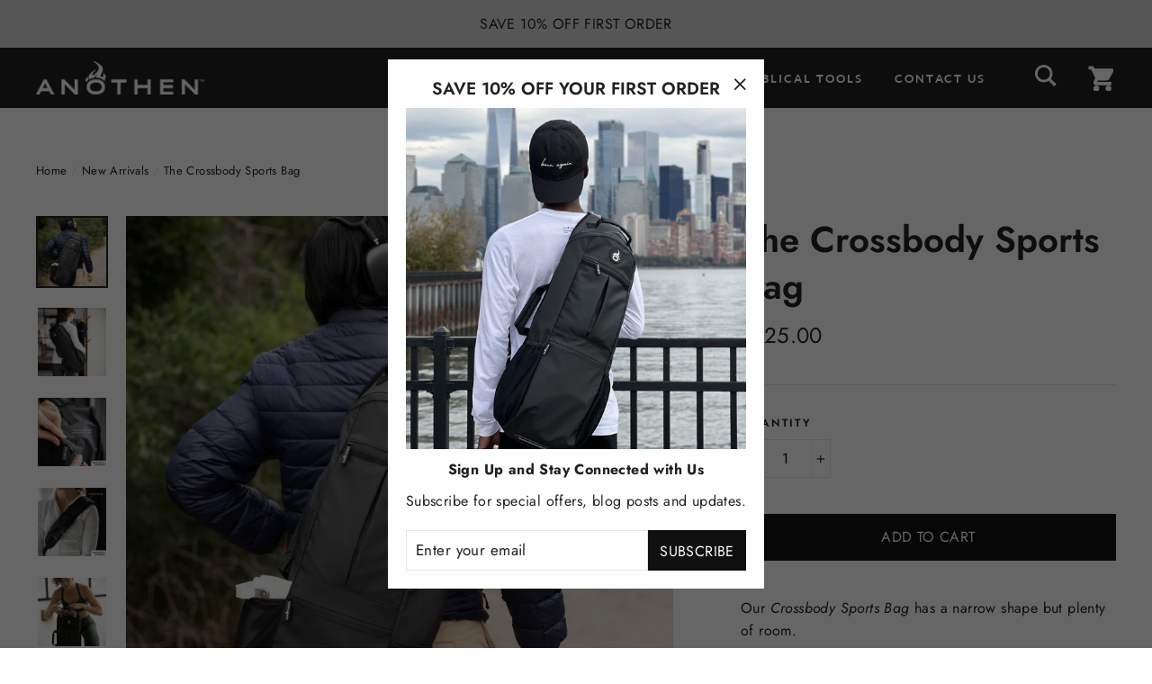

--- FILE ---
content_type: text/html; charset=utf-8
request_url: https://anothen.com/collections/new-arrivals/products/crossbody-sports-bag
body_size: 40317
content:
<!doctype html>
<html class="no-js" lang="en">
<head>
<script src="https://cdn-widgetsrepository.yotpo.com/v1/loader/wMI9ni6eLCv8jdQw3fxS5VK5qvsA8OcRoYMt2I55" async></script>
  <!-- Google tag (gtag.js) Added Oct 15 2023 -->
<script async src="https://www.googletagmanager.com/gtag/js?id=AW-10950028913"></script>
<script>
  window.dataLayer = window.dataLayer || [];
  function gtag(){dataLayer.push(arguments);}
  gtag('js', new Date());

  gtag('config', 'AW-10950028913');
</script>
  <!-- Google Tag Manager -->
<script>(function(w,d,s,l,i){w[l]=w[l]||[];w[l].push({'gtm.start':
new Date().getTime(),event:'gtm.js'});var f=d.getElementsByTagName(s)[0],
j=d.createElement(s),dl=l!='dataLayer'?'&l='+l:'';j.async=true;j.src=
'https://www.googletagmanager.com/gtm.js?id='+i+dl;f.parentNode.insertBefore(j,f);
})(window,document,'script','dataLayer','GTM-53XSXHB');</script>
<!-- End Google Tag Manager -->
  
  <meta charset="utf-8">
  <meta http-equiv="X-UA-Compatible" content="IE=edge,chrome=1">
  <meta name="viewport" content="width=device-width,initial-scale=1">
  <meta name="theme-color" content="#111111">
  
<link rel="canonical" href="https://anothen.com/products/crossbody-sports-bag" />

<link rel="shortcut icon" href="//anothen.com/cdn/shop/files/Favicon_32x32.png?v=1613704935" type="image/png" />
<title>
  The Crossbody Sports Bag

&ndash; Anothen

</title><meta name="description" content="Our Crossbody Sports Bag has a narrow shape but plenty of room. The matte black sporty look will go with you from the office to the gym, tennis courts or the hiking trails. Whether you use it for your daily commute or your weekend travels, this is your elevated storage bag that can fit the items of your choice: laptop,"><meta property="og:site_name" content="Anothen">
<meta property="og:url" content="https://anothen.com/products/crossbody-sports-bag">
<meta property="og:title" content="The Crossbody Sports Bag">
<meta property="og:type" content="product">
<meta property="og:description" content="Our Crossbody Sports Bag has a narrow shape but plenty of room. The matte black sporty look will go with you from the office to the gym, tennis courts or the hiking trails. Whether you use it for your daily commute or your weekend travels, this is your elevated storage bag that can fit the items of your choice: laptop,"><meta property="og:price:amount" content="125.00">
  <meta property="og:price:currency" content="USD"><meta property="og:image" content="http://anothen.com/cdn/shop/files/IMG_9916---No-Insignia-Sticker-on-Headphones-Copy_1200x630.jpg?v=1692735799"><meta property="og:image" content="http://anothen.com/cdn/shop/files/IMG_8085-Copy_2_1200x630.jpg?v=1692813446"><meta property="og:image" content="http://anothen.com/cdn/shop/files/BagDetails-2-SC_1200x630.jpg?v=1692813446">
<meta property="og:image:secure_url" content="https://anothen.com/cdn/shop/files/IMG_9916---No-Insignia-Sticker-on-Headphones-Copy_1200x630.jpg?v=1692735799"><meta property="og:image:secure_url" content="https://anothen.com/cdn/shop/files/IMG_8085-Copy_2_1200x630.jpg?v=1692813446"><meta property="og:image:secure_url" content="https://anothen.com/cdn/shop/files/BagDetails-2-SC_1200x630.jpg?v=1692813446">
<meta name="twitter:site" content="@Anothenclothing">
<meta name="twitter:card" content="summary_large_image">
<meta name="twitter:title" content="The Crossbody Sports Bag">
<meta name="twitter:description" content="Our Crossbody Sports Bag has a narrow shape but plenty of room. The matte black sporty look will go with you from the office to the gym, tennis courts or the hiking trails. Whether you use it for your daily commute or your weekend travels, this is your elevated storage bag that can fit the items of your choice: laptop,">
<style>
  @font-face {
  font-family: Jost;
  font-weight: 600;
  font-style: normal;
  src: url("//anothen.com/cdn/fonts/jost/jost_n6.ec1178db7a7515114a2d84e3dd680832b7af8b99.woff2") format("woff2"),
       url("//anothen.com/cdn/fonts/jost/jost_n6.b1178bb6bdd3979fef38e103a3816f6980aeaff9.woff") format("woff");
}

  @font-face {
  font-family: Jost;
  font-weight: 400;
  font-style: normal;
  src: url("//anothen.com/cdn/fonts/jost/jost_n4.d47a1b6347ce4a4c9f437608011273009d91f2b7.woff2") format("woff2"),
       url("//anothen.com/cdn/fonts/jost/jost_n4.791c46290e672b3f85c3d1c651ef2efa3819eadd.woff") format("woff");
}


  @font-face {
  font-family: Jost;
  font-weight: 700;
  font-style: normal;
  src: url("//anothen.com/cdn/fonts/jost/jost_n7.921dc18c13fa0b0c94c5e2517ffe06139c3615a3.woff2") format("woff2"),
       url("//anothen.com/cdn/fonts/jost/jost_n7.cbfc16c98c1e195f46c536e775e4e959c5f2f22b.woff") format("woff");
}

  @font-face {
  font-family: Jost;
  font-weight: 400;
  font-style: italic;
  src: url("//anothen.com/cdn/fonts/jost/jost_i4.b690098389649750ada222b9763d55796c5283a5.woff2") format("woff2"),
       url("//anothen.com/cdn/fonts/jost/jost_i4.fd766415a47e50b9e391ae7ec04e2ae25e7e28b0.woff") format("woff");
}

  @font-face {
  font-family: Jost;
  font-weight: 700;
  font-style: italic;
  src: url("//anothen.com/cdn/fonts/jost/jost_i7.d8201b854e41e19d7ed9b1a31fe4fe71deea6d3f.woff2") format("woff2"),
       url("//anothen.com/cdn/fonts/jost/jost_i7.eae515c34e26b6c853efddc3fc0c552e0de63757.woff") format("woff");
}

</style>

  <link href="//anothen.com/cdn/shop/t/14/assets/theme.scss.css?v=28736994030198953441759331710" rel="stylesheet" type="text/css" media="all" />
  <link href="//anothen.com/cdn/shop/t/14/assets/custom.scss.css?v=36547524895208423091643739181" rel="stylesheet" type="text/css" media="all" />
  <link href="//anothen.com/cdn/shop/t/14/assets/custom-new.css?v=105737908531679733791643739182" rel="stylesheet" type="text/css" media="all" />
  <link href="//anothen.com/cdn/shop/t/14/assets/responsive.css?v=162184468375915444281643739181" rel="stylesheet" type="text/css" media="all" />
  
  
<!--   <link rel="stylesheet" href="https://maxcdn.bootstrapcdn.com/bootstrap/3.4.0/css/bootstrap.min.css">
 -->
  <script>
    document.documentElement.className = document.documentElement.className.replace('no-js', 'js');

    window.theme = window.theme || {};
    theme.strings = {
      addToCart: "Add to cart",
      soldOut: "Sold Out",
      unavailable: "Unavailable",
      stockLabel: "[count] in stock",
      cartSavings: "You're saving [savings]",
      cartEmpty: "Your cart is currently empty.",
      cartTermsConfirmation: "You must agree with the terms and conditions of sales to check out"
    };
    theme.settings = {
      cartType: "drawer",
      moneyFormat: "${{amount}}",
      quickView: true,
      themeVersion: "3.4.1"
    };
  </script>

  <script>window.performance && window.performance.mark && window.performance.mark('shopify.content_for_header.start');</script><meta name="google-site-verification" content="6Svo_DUMkNrsrPVrG8RzysCh5YQe65L0i20OjS8hRhc">
<meta id="shopify-digital-wallet" name="shopify-digital-wallet" content="/5549850691/digital_wallets/dialog">
<meta name="shopify-checkout-api-token" content="64bdc2c0243ac6e938bd050a033a6b82">
<link rel="alternate" type="application/json+oembed" href="https://anothen.com/products/crossbody-sports-bag.oembed">
<script async="async" src="/checkouts/internal/preloads.js?locale=en-US"></script>
<link rel="preconnect" href="https://shop.app" crossorigin="anonymous">
<script async="async" src="https://shop.app/checkouts/internal/preloads.js?locale=en-US&shop_id=5549850691" crossorigin="anonymous"></script>
<script id="apple-pay-shop-capabilities" type="application/json">{"shopId":5549850691,"countryCode":"US","currencyCode":"USD","merchantCapabilities":["supports3DS"],"merchantId":"gid:\/\/shopify\/Shop\/5549850691","merchantName":"Anothen","requiredBillingContactFields":["postalAddress","email","phone"],"requiredShippingContactFields":["postalAddress","email","phone"],"shippingType":"shipping","supportedNetworks":["visa","masterCard","amex","discover","elo","jcb"],"total":{"type":"pending","label":"Anothen","amount":"1.00"},"shopifyPaymentsEnabled":true,"supportsSubscriptions":true}</script>
<script id="shopify-features" type="application/json">{"accessToken":"64bdc2c0243ac6e938bd050a033a6b82","betas":["rich-media-storefront-analytics"],"domain":"anothen.com","predictiveSearch":true,"shopId":5549850691,"locale":"en"}</script>
<script>var Shopify = Shopify || {};
Shopify.shop = "anothen.myshopify.com";
Shopify.locale = "en";
Shopify.currency = {"active":"USD","rate":"1.0"};
Shopify.country = "US";
Shopify.theme = {"name":"ANOTHEN 7.6.23","id":121661915184,"schema_name":"Motion","schema_version":"3.4.1","theme_store_id":null,"role":"main"};
Shopify.theme.handle = "null";
Shopify.theme.style = {"id":null,"handle":null};
Shopify.cdnHost = "anothen.com/cdn";
Shopify.routes = Shopify.routes || {};
Shopify.routes.root = "/";</script>
<script type="module">!function(o){(o.Shopify=o.Shopify||{}).modules=!0}(window);</script>
<script>!function(o){function n(){var o=[];function n(){o.push(Array.prototype.slice.apply(arguments))}return n.q=o,n}var t=o.Shopify=o.Shopify||{};t.loadFeatures=n(),t.autoloadFeatures=n()}(window);</script>
<script>
  window.ShopifyPay = window.ShopifyPay || {};
  window.ShopifyPay.apiHost = "shop.app\/pay";
  window.ShopifyPay.redirectState = null;
</script>
<script id="shop-js-analytics" type="application/json">{"pageType":"product"}</script>
<script defer="defer" async type="module" src="//anothen.com/cdn/shopifycloud/shop-js/modules/v2/client.init-shop-cart-sync_BT-GjEfc.en.esm.js"></script>
<script defer="defer" async type="module" src="//anothen.com/cdn/shopifycloud/shop-js/modules/v2/chunk.common_D58fp_Oc.esm.js"></script>
<script defer="defer" async type="module" src="//anothen.com/cdn/shopifycloud/shop-js/modules/v2/chunk.modal_xMitdFEc.esm.js"></script>
<script type="module">
  await import("//anothen.com/cdn/shopifycloud/shop-js/modules/v2/client.init-shop-cart-sync_BT-GjEfc.en.esm.js");
await import("//anothen.com/cdn/shopifycloud/shop-js/modules/v2/chunk.common_D58fp_Oc.esm.js");
await import("//anothen.com/cdn/shopifycloud/shop-js/modules/v2/chunk.modal_xMitdFEc.esm.js");

  window.Shopify.SignInWithShop?.initShopCartSync?.({"fedCMEnabled":true,"windoidEnabled":true});

</script>
<script>
  window.Shopify = window.Shopify || {};
  if (!window.Shopify.featureAssets) window.Shopify.featureAssets = {};
  window.Shopify.featureAssets['shop-js'] = {"shop-cart-sync":["modules/v2/client.shop-cart-sync_DZOKe7Ll.en.esm.js","modules/v2/chunk.common_D58fp_Oc.esm.js","modules/v2/chunk.modal_xMitdFEc.esm.js"],"init-fed-cm":["modules/v2/client.init-fed-cm_B6oLuCjv.en.esm.js","modules/v2/chunk.common_D58fp_Oc.esm.js","modules/v2/chunk.modal_xMitdFEc.esm.js"],"shop-cash-offers":["modules/v2/client.shop-cash-offers_D2sdYoxE.en.esm.js","modules/v2/chunk.common_D58fp_Oc.esm.js","modules/v2/chunk.modal_xMitdFEc.esm.js"],"shop-login-button":["modules/v2/client.shop-login-button_QeVjl5Y3.en.esm.js","modules/v2/chunk.common_D58fp_Oc.esm.js","modules/v2/chunk.modal_xMitdFEc.esm.js"],"pay-button":["modules/v2/client.pay-button_DXTOsIq6.en.esm.js","modules/v2/chunk.common_D58fp_Oc.esm.js","modules/v2/chunk.modal_xMitdFEc.esm.js"],"shop-button":["modules/v2/client.shop-button_DQZHx9pm.en.esm.js","modules/v2/chunk.common_D58fp_Oc.esm.js","modules/v2/chunk.modal_xMitdFEc.esm.js"],"avatar":["modules/v2/client.avatar_BTnouDA3.en.esm.js"],"init-windoid":["modules/v2/client.init-windoid_CR1B-cfM.en.esm.js","modules/v2/chunk.common_D58fp_Oc.esm.js","modules/v2/chunk.modal_xMitdFEc.esm.js"],"init-shop-for-new-customer-accounts":["modules/v2/client.init-shop-for-new-customer-accounts_C_vY_xzh.en.esm.js","modules/v2/client.shop-login-button_QeVjl5Y3.en.esm.js","modules/v2/chunk.common_D58fp_Oc.esm.js","modules/v2/chunk.modal_xMitdFEc.esm.js"],"init-shop-email-lookup-coordinator":["modules/v2/client.init-shop-email-lookup-coordinator_BI7n9ZSv.en.esm.js","modules/v2/chunk.common_D58fp_Oc.esm.js","modules/v2/chunk.modal_xMitdFEc.esm.js"],"init-shop-cart-sync":["modules/v2/client.init-shop-cart-sync_BT-GjEfc.en.esm.js","modules/v2/chunk.common_D58fp_Oc.esm.js","modules/v2/chunk.modal_xMitdFEc.esm.js"],"shop-toast-manager":["modules/v2/client.shop-toast-manager_DiYdP3xc.en.esm.js","modules/v2/chunk.common_D58fp_Oc.esm.js","modules/v2/chunk.modal_xMitdFEc.esm.js"],"init-customer-accounts":["modules/v2/client.init-customer-accounts_D9ZNqS-Q.en.esm.js","modules/v2/client.shop-login-button_QeVjl5Y3.en.esm.js","modules/v2/chunk.common_D58fp_Oc.esm.js","modules/v2/chunk.modal_xMitdFEc.esm.js"],"init-customer-accounts-sign-up":["modules/v2/client.init-customer-accounts-sign-up_iGw4briv.en.esm.js","modules/v2/client.shop-login-button_QeVjl5Y3.en.esm.js","modules/v2/chunk.common_D58fp_Oc.esm.js","modules/v2/chunk.modal_xMitdFEc.esm.js"],"shop-follow-button":["modules/v2/client.shop-follow-button_CqMgW2wH.en.esm.js","modules/v2/chunk.common_D58fp_Oc.esm.js","modules/v2/chunk.modal_xMitdFEc.esm.js"],"checkout-modal":["modules/v2/client.checkout-modal_xHeaAweL.en.esm.js","modules/v2/chunk.common_D58fp_Oc.esm.js","modules/v2/chunk.modal_xMitdFEc.esm.js"],"shop-login":["modules/v2/client.shop-login_D91U-Q7h.en.esm.js","modules/v2/chunk.common_D58fp_Oc.esm.js","modules/v2/chunk.modal_xMitdFEc.esm.js"],"lead-capture":["modules/v2/client.lead-capture_BJmE1dJe.en.esm.js","modules/v2/chunk.common_D58fp_Oc.esm.js","modules/v2/chunk.modal_xMitdFEc.esm.js"],"payment-terms":["modules/v2/client.payment-terms_Ci9AEqFq.en.esm.js","modules/v2/chunk.common_D58fp_Oc.esm.js","modules/v2/chunk.modal_xMitdFEc.esm.js"]};
</script>
<script>(function() {
  var isLoaded = false;
  function asyncLoad() {
    if (isLoaded) return;
    isLoaded = true;
    var urls = ["https:\/\/cdn.nfcube.com\/instafeed-71968afa935d1447a4810ae8f18a18c1.js?shop=anothen.myshopify.com","https:\/\/cdn-widgetsrepository.yotpo.com\/v1\/loader\/wMI9ni6eLCv8jdQw3fxS5VK5qvsA8OcRoYMt2I55?shop=anothen.myshopify.com","\/\/cdn.shopify.com\/proxy\/2abe49d957b8e3626d8ae33b8d9e2597cb15d04782b855f522f943acd8853868\/forms-akamai.smsbump.com\/760371\/form_326040.js?ver=1749559588\u0026shop=anothen.myshopify.com\u0026sp-cache-control=cHVibGljLCBtYXgtYWdlPTkwMA","https:\/\/d18eg7dreypte5.cloudfront.net\/browse-abandonment\/smsbump_timer.js?shop=anothen.myshopify.com","https:\/\/cdn.hextom.com\/js\/eventpromotionbar.js?shop=anothen.myshopify.com"];
    for (var i = 0; i < urls.length; i++) {
      var s = document.createElement('script');
      s.type = 'text/javascript';
      s.async = true;
      s.src = urls[i];
      var x = document.getElementsByTagName('script')[0];
      x.parentNode.insertBefore(s, x);
    }
  };
  if(window.attachEvent) {
    window.attachEvent('onload', asyncLoad);
  } else {
    window.addEventListener('load', asyncLoad, false);
  }
})();</script>
<script id="__st">var __st={"a":5549850691,"offset":-18000,"reqid":"377a903e-8867-4700-a930-82b235babfa9-1769330664","pageurl":"anothen.com\/collections\/new-arrivals\/products\/crossbody-sports-bag","u":"ccdc657cd021","p":"product","rtyp":"product","rid":8233927246138};</script>
<script>window.ShopifyPaypalV4VisibilityTracking = true;</script>
<script id="captcha-bootstrap">!function(){'use strict';const t='contact',e='account',n='new_comment',o=[[t,t],['blogs',n],['comments',n],[t,'customer']],c=[[e,'customer_login'],[e,'guest_login'],[e,'recover_customer_password'],[e,'create_customer']],r=t=>t.map((([t,e])=>`form[action*='/${t}']:not([data-nocaptcha='true']) input[name='form_type'][value='${e}']`)).join(','),a=t=>()=>t?[...document.querySelectorAll(t)].map((t=>t.form)):[];function s(){const t=[...o],e=r(t);return a(e)}const i='password',u='form_key',d=['recaptcha-v3-token','g-recaptcha-response','h-captcha-response',i],f=()=>{try{return window.sessionStorage}catch{return}},m='__shopify_v',_=t=>t.elements[u];function p(t,e,n=!1){try{const o=window.sessionStorage,c=JSON.parse(o.getItem(e)),{data:r}=function(t){const{data:e,action:n}=t;return t[m]||n?{data:e,action:n}:{data:t,action:n}}(c);for(const[e,n]of Object.entries(r))t.elements[e]&&(t.elements[e].value=n);n&&o.removeItem(e)}catch(o){console.error('form repopulation failed',{error:o})}}const l='form_type',E='cptcha';function T(t){t.dataset[E]=!0}const w=window,h=w.document,L='Shopify',v='ce_forms',y='captcha';let A=!1;((t,e)=>{const n=(g='f06e6c50-85a8-45c8-87d0-21a2b65856fe',I='https://cdn.shopify.com/shopifycloud/storefront-forms-hcaptcha/ce_storefront_forms_captcha_hcaptcha.v1.5.2.iife.js',D={infoText:'Protected by hCaptcha',privacyText:'Privacy',termsText:'Terms'},(t,e,n)=>{const o=w[L][v],c=o.bindForm;if(c)return c(t,g,e,D).then(n);var r;o.q.push([[t,g,e,D],n]),r=I,A||(h.body.append(Object.assign(h.createElement('script'),{id:'captcha-provider',async:!0,src:r})),A=!0)});var g,I,D;w[L]=w[L]||{},w[L][v]=w[L][v]||{},w[L][v].q=[],w[L][y]=w[L][y]||{},w[L][y].protect=function(t,e){n(t,void 0,e),T(t)},Object.freeze(w[L][y]),function(t,e,n,w,h,L){const[v,y,A,g]=function(t,e,n){const i=e?o:[],u=t?c:[],d=[...i,...u],f=r(d),m=r(i),_=r(d.filter((([t,e])=>n.includes(e))));return[a(f),a(m),a(_),s()]}(w,h,L),I=t=>{const e=t.target;return e instanceof HTMLFormElement?e:e&&e.form},D=t=>v().includes(t);t.addEventListener('submit',(t=>{const e=I(t);if(!e)return;const n=D(e)&&!e.dataset.hcaptchaBound&&!e.dataset.recaptchaBound,o=_(e),c=g().includes(e)&&(!o||!o.value);(n||c)&&t.preventDefault(),c&&!n&&(function(t){try{if(!f())return;!function(t){const e=f();if(!e)return;const n=_(t);if(!n)return;const o=n.value;o&&e.removeItem(o)}(t);const e=Array.from(Array(32),(()=>Math.random().toString(36)[2])).join('');!function(t,e){_(t)||t.append(Object.assign(document.createElement('input'),{type:'hidden',name:u})),t.elements[u].value=e}(t,e),function(t,e){const n=f();if(!n)return;const o=[...t.querySelectorAll(`input[type='${i}']`)].map((({name:t})=>t)),c=[...d,...o],r={};for(const[a,s]of new FormData(t).entries())c.includes(a)||(r[a]=s);n.setItem(e,JSON.stringify({[m]:1,action:t.action,data:r}))}(t,e)}catch(e){console.error('failed to persist form',e)}}(e),e.submit())}));const S=(t,e)=>{t&&!t.dataset[E]&&(n(t,e.some((e=>e===t))),T(t))};for(const o of['focusin','change'])t.addEventListener(o,(t=>{const e=I(t);D(e)&&S(e,y())}));const B=e.get('form_key'),M=e.get(l),P=B&&M;t.addEventListener('DOMContentLoaded',(()=>{const t=y();if(P)for(const e of t)e.elements[l].value===M&&p(e,B);[...new Set([...A(),...v().filter((t=>'true'===t.dataset.shopifyCaptcha))])].forEach((e=>S(e,t)))}))}(h,new URLSearchParams(w.location.search),n,t,e,['guest_login'])})(!0,!0)}();</script>
<script integrity="sha256-4kQ18oKyAcykRKYeNunJcIwy7WH5gtpwJnB7kiuLZ1E=" data-source-attribution="shopify.loadfeatures" defer="defer" src="//anothen.com/cdn/shopifycloud/storefront/assets/storefront/load_feature-a0a9edcb.js" crossorigin="anonymous"></script>
<script crossorigin="anonymous" defer="defer" src="//anothen.com/cdn/shopifycloud/storefront/assets/shopify_pay/storefront-65b4c6d7.js?v=20250812"></script>
<script data-source-attribution="shopify.dynamic_checkout.dynamic.init">var Shopify=Shopify||{};Shopify.PaymentButton=Shopify.PaymentButton||{isStorefrontPortableWallets:!0,init:function(){window.Shopify.PaymentButton.init=function(){};var t=document.createElement("script");t.src="https://anothen.com/cdn/shopifycloud/portable-wallets/latest/portable-wallets.en.js",t.type="module",document.head.appendChild(t)}};
</script>
<script data-source-attribution="shopify.dynamic_checkout.buyer_consent">
  function portableWalletsHideBuyerConsent(e){var t=document.getElementById("shopify-buyer-consent"),n=document.getElementById("shopify-subscription-policy-button");t&&n&&(t.classList.add("hidden"),t.setAttribute("aria-hidden","true"),n.removeEventListener("click",e))}function portableWalletsShowBuyerConsent(e){var t=document.getElementById("shopify-buyer-consent"),n=document.getElementById("shopify-subscription-policy-button");t&&n&&(t.classList.remove("hidden"),t.removeAttribute("aria-hidden"),n.addEventListener("click",e))}window.Shopify?.PaymentButton&&(window.Shopify.PaymentButton.hideBuyerConsent=portableWalletsHideBuyerConsent,window.Shopify.PaymentButton.showBuyerConsent=portableWalletsShowBuyerConsent);
</script>
<script data-source-attribution="shopify.dynamic_checkout.cart.bootstrap">document.addEventListener("DOMContentLoaded",(function(){function t(){return document.querySelector("shopify-accelerated-checkout-cart, shopify-accelerated-checkout")}if(t())Shopify.PaymentButton.init();else{new MutationObserver((function(e,n){t()&&(Shopify.PaymentButton.init(),n.disconnect())})).observe(document.body,{childList:!0,subtree:!0})}}));
</script>
<link id="shopify-accelerated-checkout-styles" rel="stylesheet" media="screen" href="https://anothen.com/cdn/shopifycloud/portable-wallets/latest/accelerated-checkout-backwards-compat.css" crossorigin="anonymous">
<style id="shopify-accelerated-checkout-cart">
        #shopify-buyer-consent {
  margin-top: 1em;
  display: inline-block;
  width: 100%;
}

#shopify-buyer-consent.hidden {
  display: none;
}

#shopify-subscription-policy-button {
  background: none;
  border: none;
  padding: 0;
  text-decoration: underline;
  font-size: inherit;
  cursor: pointer;
}

#shopify-subscription-policy-button::before {
  box-shadow: none;
}

      </style>

<script>window.performance && window.performance.mark && window.performance.mark('shopify.content_for_header.end');</script>
  <!--[if lt IE 9]>
<script src="//cdnjs.cloudflare.com/ajax/libs/html5shiv/3.7.2/html5shiv.min.js" type="text/javascript"></script>
<![endif]-->
<!--[if (lte IE 9) ]><script src="//anothen.com/cdn/shop/t/14/assets/match-media.min.js?v=159635276924582161481643739141" type="text/javascript"></script><![endif]-->


  <script src="//code.jquery.com/jquery-3.1.0.min.js" type="text/javascript"></script>
  <script src="https://maxcdn.bootstrapcdn.com/bootstrap/3.4.0/js/bootstrap.min.js"></script>
  <script>theme.jQuery = jQuery;</script>

  
  <script src="//anothen.com/cdn/shop/t/14/assets/vendor.js" defer="defer"></script>



  

  
  <script src="//anothen.com/cdn/shop/t/14/assets/theme.js?v=52535122845787950871643739181" defer="defer"></script>


<!-- Global site tag (gtag.js) - Google Analytics -->
<script async src="https://www.googletagmanager.com/gtag/js?id=UA-217436475-1"></script>
<script>
  window.dataLayer = window.dataLayer || [];
  function gtag(){dataLayer.push(arguments);}
  gtag('js', new Date());

  gtag('config', 'UA-217436475-1');
</script>
<!-- BEGIN app block: shopify://apps/cbb-shipping-rates/blocks/app-embed-block/de9da91b-8d51-4359-81df-b8b0288464c7 --><script>
    window.codeblackbelt = window.codeblackbelt || {};
    window.codeblackbelt.shop = window.codeblackbelt.shop || 'anothen.myshopify.com';
    </script><script src="//cdn.codeblackbelt.com/widgets/shipping-rates-calculator-plus/main.min.js?version=2026012503-0500" async></script>
<!-- END app block --><!-- BEGIN app block: shopify://apps/also-bought/blocks/app-embed-block/b94b27b4-738d-4d92-9e60-43c22d1da3f2 --><script>
    window.codeblackbelt = window.codeblackbelt || {};
    window.codeblackbelt.shop = window.codeblackbelt.shop || 'anothen.myshopify.com';
    
        window.codeblackbelt.productId = 8233927246138;</script><script src="//cdn.codeblackbelt.com/widgets/also-bought/main.min.js?version=2026012503-0500" async></script>
<!-- END app block --><link href="https://monorail-edge.shopifysvc.com" rel="dns-prefetch">
<script>(function(){if ("sendBeacon" in navigator && "performance" in window) {try {var session_token_from_headers = performance.getEntriesByType('navigation')[0].serverTiming.find(x => x.name == '_s').description;} catch {var session_token_from_headers = undefined;}var session_cookie_matches = document.cookie.match(/_shopify_s=([^;]*)/);var session_token_from_cookie = session_cookie_matches && session_cookie_matches.length === 2 ? session_cookie_matches[1] : "";var session_token = session_token_from_headers || session_token_from_cookie || "";function handle_abandonment_event(e) {var entries = performance.getEntries().filter(function(entry) {return /monorail-edge.shopifysvc.com/.test(entry.name);});if (!window.abandonment_tracked && entries.length === 0) {window.abandonment_tracked = true;var currentMs = Date.now();var navigation_start = performance.timing.navigationStart;var payload = {shop_id: 5549850691,url: window.location.href,navigation_start,duration: currentMs - navigation_start,session_token,page_type: "product"};window.navigator.sendBeacon("https://monorail-edge.shopifysvc.com/v1/produce", JSON.stringify({schema_id: "online_store_buyer_site_abandonment/1.1",payload: payload,metadata: {event_created_at_ms: currentMs,event_sent_at_ms: currentMs}}));}}window.addEventListener('pagehide', handle_abandonment_event);}}());</script>
<script id="web-pixels-manager-setup">(function e(e,d,r,n,o){if(void 0===o&&(o={}),!Boolean(null===(a=null===(i=window.Shopify)||void 0===i?void 0:i.analytics)||void 0===a?void 0:a.replayQueue)){var i,a;window.Shopify=window.Shopify||{};var t=window.Shopify;t.analytics=t.analytics||{};var s=t.analytics;s.replayQueue=[],s.publish=function(e,d,r){return s.replayQueue.push([e,d,r]),!0};try{self.performance.mark("wpm:start")}catch(e){}var l=function(){var e={modern:/Edge?\/(1{2}[4-9]|1[2-9]\d|[2-9]\d{2}|\d{4,})\.\d+(\.\d+|)|Firefox\/(1{2}[4-9]|1[2-9]\d|[2-9]\d{2}|\d{4,})\.\d+(\.\d+|)|Chrom(ium|e)\/(9{2}|\d{3,})\.\d+(\.\d+|)|(Maci|X1{2}).+ Version\/(15\.\d+|(1[6-9]|[2-9]\d|\d{3,})\.\d+)([,.]\d+|)( \(\w+\)|)( Mobile\/\w+|) Safari\/|Chrome.+OPR\/(9{2}|\d{3,})\.\d+\.\d+|(CPU[ +]OS|iPhone[ +]OS|CPU[ +]iPhone|CPU IPhone OS|CPU iPad OS)[ +]+(15[._]\d+|(1[6-9]|[2-9]\d|\d{3,})[._]\d+)([._]\d+|)|Android:?[ /-](13[3-9]|1[4-9]\d|[2-9]\d{2}|\d{4,})(\.\d+|)(\.\d+|)|Android.+Firefox\/(13[5-9]|1[4-9]\d|[2-9]\d{2}|\d{4,})\.\d+(\.\d+|)|Android.+Chrom(ium|e)\/(13[3-9]|1[4-9]\d|[2-9]\d{2}|\d{4,})\.\d+(\.\d+|)|SamsungBrowser\/([2-9]\d|\d{3,})\.\d+/,legacy:/Edge?\/(1[6-9]|[2-9]\d|\d{3,})\.\d+(\.\d+|)|Firefox\/(5[4-9]|[6-9]\d|\d{3,})\.\d+(\.\d+|)|Chrom(ium|e)\/(5[1-9]|[6-9]\d|\d{3,})\.\d+(\.\d+|)([\d.]+$|.*Safari\/(?![\d.]+ Edge\/[\d.]+$))|(Maci|X1{2}).+ Version\/(10\.\d+|(1[1-9]|[2-9]\d|\d{3,})\.\d+)([,.]\d+|)( \(\w+\)|)( Mobile\/\w+|) Safari\/|Chrome.+OPR\/(3[89]|[4-9]\d|\d{3,})\.\d+\.\d+|(CPU[ +]OS|iPhone[ +]OS|CPU[ +]iPhone|CPU IPhone OS|CPU iPad OS)[ +]+(10[._]\d+|(1[1-9]|[2-9]\d|\d{3,})[._]\d+)([._]\d+|)|Android:?[ /-](13[3-9]|1[4-9]\d|[2-9]\d{2}|\d{4,})(\.\d+|)(\.\d+|)|Mobile Safari.+OPR\/([89]\d|\d{3,})\.\d+\.\d+|Android.+Firefox\/(13[5-9]|1[4-9]\d|[2-9]\d{2}|\d{4,})\.\d+(\.\d+|)|Android.+Chrom(ium|e)\/(13[3-9]|1[4-9]\d|[2-9]\d{2}|\d{4,})\.\d+(\.\d+|)|Android.+(UC? ?Browser|UCWEB|U3)[ /]?(15\.([5-9]|\d{2,})|(1[6-9]|[2-9]\d|\d{3,})\.\d+)\.\d+|SamsungBrowser\/(5\.\d+|([6-9]|\d{2,})\.\d+)|Android.+MQ{2}Browser\/(14(\.(9|\d{2,})|)|(1[5-9]|[2-9]\d|\d{3,})(\.\d+|))(\.\d+|)|K[Aa][Ii]OS\/(3\.\d+|([4-9]|\d{2,})\.\d+)(\.\d+|)/},d=e.modern,r=e.legacy,n=navigator.userAgent;return n.match(d)?"modern":n.match(r)?"legacy":"unknown"}(),u="modern"===l?"modern":"legacy",c=(null!=n?n:{modern:"",legacy:""})[u],f=function(e){return[e.baseUrl,"/wpm","/b",e.hashVersion,"modern"===e.buildTarget?"m":"l",".js"].join("")}({baseUrl:d,hashVersion:r,buildTarget:u}),m=function(e){var d=e.version,r=e.bundleTarget,n=e.surface,o=e.pageUrl,i=e.monorailEndpoint;return{emit:function(e){var a=e.status,t=e.errorMsg,s=(new Date).getTime(),l=JSON.stringify({metadata:{event_sent_at_ms:s},events:[{schema_id:"web_pixels_manager_load/3.1",payload:{version:d,bundle_target:r,page_url:o,status:a,surface:n,error_msg:t},metadata:{event_created_at_ms:s}}]});if(!i)return console&&console.warn&&console.warn("[Web Pixels Manager] No Monorail endpoint provided, skipping logging."),!1;try{return self.navigator.sendBeacon.bind(self.navigator)(i,l)}catch(e){}var u=new XMLHttpRequest;try{return u.open("POST",i,!0),u.setRequestHeader("Content-Type","text/plain"),u.send(l),!0}catch(e){return console&&console.warn&&console.warn("[Web Pixels Manager] Got an unhandled error while logging to Monorail."),!1}}}}({version:r,bundleTarget:l,surface:e.surface,pageUrl:self.location.href,monorailEndpoint:e.monorailEndpoint});try{o.browserTarget=l,function(e){var d=e.src,r=e.async,n=void 0===r||r,o=e.onload,i=e.onerror,a=e.sri,t=e.scriptDataAttributes,s=void 0===t?{}:t,l=document.createElement("script"),u=document.querySelector("head"),c=document.querySelector("body");if(l.async=n,l.src=d,a&&(l.integrity=a,l.crossOrigin="anonymous"),s)for(var f in s)if(Object.prototype.hasOwnProperty.call(s,f))try{l.dataset[f]=s[f]}catch(e){}if(o&&l.addEventListener("load",o),i&&l.addEventListener("error",i),u)u.appendChild(l);else{if(!c)throw new Error("Did not find a head or body element to append the script");c.appendChild(l)}}({src:f,async:!0,onload:function(){if(!function(){var e,d;return Boolean(null===(d=null===(e=window.Shopify)||void 0===e?void 0:e.analytics)||void 0===d?void 0:d.initialized)}()){var d=window.webPixelsManager.init(e)||void 0;if(d){var r=window.Shopify.analytics;r.replayQueue.forEach((function(e){var r=e[0],n=e[1],o=e[2];d.publishCustomEvent(r,n,o)})),r.replayQueue=[],r.publish=d.publishCustomEvent,r.visitor=d.visitor,r.initialized=!0}}},onerror:function(){return m.emit({status:"failed",errorMsg:"".concat(f," has failed to load")})},sri:function(e){var d=/^sha384-[A-Za-z0-9+/=]+$/;return"string"==typeof e&&d.test(e)}(c)?c:"",scriptDataAttributes:o}),m.emit({status:"loading"})}catch(e){m.emit({status:"failed",errorMsg:(null==e?void 0:e.message)||"Unknown error"})}}})({shopId: 5549850691,storefrontBaseUrl: "https://anothen.com",extensionsBaseUrl: "https://extensions.shopifycdn.com/cdn/shopifycloud/web-pixels-manager",monorailEndpoint: "https://monorail-edge.shopifysvc.com/unstable/produce_batch",surface: "storefront-renderer",enabledBetaFlags: ["2dca8a86"],webPixelsConfigList: [{"id":"816120122","configuration":"{\"config\":\"{\\\"pixel_id\\\":\\\"G-YBCXRQYW8P\\\",\\\"target_country\\\":\\\"US\\\",\\\"gtag_events\\\":[{\\\"type\\\":\\\"begin_checkout\\\",\\\"action_label\\\":\\\"G-YBCXRQYW8P\\\"},{\\\"type\\\":\\\"search\\\",\\\"action_label\\\":\\\"G-YBCXRQYW8P\\\"},{\\\"type\\\":\\\"view_item\\\",\\\"action_label\\\":[\\\"G-YBCXRQYW8P\\\",\\\"MC-6EY9PCG78Y\\\"]},{\\\"type\\\":\\\"purchase\\\",\\\"action_label\\\":[\\\"G-YBCXRQYW8P\\\",\\\"MC-6EY9PCG78Y\\\"]},{\\\"type\\\":\\\"page_view\\\",\\\"action_label\\\":[\\\"G-YBCXRQYW8P\\\",\\\"MC-6EY9PCG78Y\\\"]},{\\\"type\\\":\\\"add_payment_info\\\",\\\"action_label\\\":\\\"G-YBCXRQYW8P\\\"},{\\\"type\\\":\\\"add_to_cart\\\",\\\"action_label\\\":\\\"G-YBCXRQYW8P\\\"}],\\\"enable_monitoring_mode\\\":false}\"}","eventPayloadVersion":"v1","runtimeContext":"OPEN","scriptVersion":"b2a88bafab3e21179ed38636efcd8a93","type":"APP","apiClientId":1780363,"privacyPurposes":[],"dataSharingAdjustments":{"protectedCustomerApprovalScopes":["read_customer_address","read_customer_email","read_customer_name","read_customer_personal_data","read_customer_phone"]}},{"id":"509247802","configuration":"{\"store\":\"anothen.myshopify.com\"}","eventPayloadVersion":"v1","runtimeContext":"STRICT","scriptVersion":"8450b52b59e80bfb2255f1e069ee1acd","type":"APP","apiClientId":740217,"privacyPurposes":["ANALYTICS","MARKETING","SALE_OF_DATA"],"dataSharingAdjustments":{"protectedCustomerApprovalScopes":["read_customer_address","read_customer_email","read_customer_name","read_customer_personal_data","read_customer_phone"]}},{"id":"323649850","configuration":"{\"pixel_id\":\"754651101897312\",\"pixel_type\":\"facebook_pixel\",\"metaapp_system_user_token\":\"-\"}","eventPayloadVersion":"v1","runtimeContext":"OPEN","scriptVersion":"ca16bc87fe92b6042fbaa3acc2fbdaa6","type":"APP","apiClientId":2329312,"privacyPurposes":["ANALYTICS","MARKETING","SALE_OF_DATA"],"dataSharingAdjustments":{"protectedCustomerApprovalScopes":["read_customer_address","read_customer_email","read_customer_name","read_customer_personal_data","read_customer_phone"]}},{"id":"173900090","configuration":"{\"tagID\":\"2612863750487\"}","eventPayloadVersion":"v1","runtimeContext":"STRICT","scriptVersion":"18031546ee651571ed29edbe71a3550b","type":"APP","apiClientId":3009811,"privacyPurposes":["ANALYTICS","MARKETING","SALE_OF_DATA"],"dataSharingAdjustments":{"protectedCustomerApprovalScopes":["read_customer_address","read_customer_email","read_customer_name","read_customer_personal_data","read_customer_phone"]}},{"id":"146440506","eventPayloadVersion":"v1","runtimeContext":"LAX","scriptVersion":"1","type":"CUSTOM","privacyPurposes":["ANALYTICS"],"name":"Google Analytics tag (migrated)"},{"id":"shopify-app-pixel","configuration":"{}","eventPayloadVersion":"v1","runtimeContext":"STRICT","scriptVersion":"0450","apiClientId":"shopify-pixel","type":"APP","privacyPurposes":["ANALYTICS","MARKETING"]},{"id":"shopify-custom-pixel","eventPayloadVersion":"v1","runtimeContext":"LAX","scriptVersion":"0450","apiClientId":"shopify-pixel","type":"CUSTOM","privacyPurposes":["ANALYTICS","MARKETING"]}],isMerchantRequest: false,initData: {"shop":{"name":"Anothen","paymentSettings":{"currencyCode":"USD"},"myshopifyDomain":"anothen.myshopify.com","countryCode":"US","storefrontUrl":"https:\/\/anothen.com"},"customer":null,"cart":null,"checkout":null,"productVariants":[{"price":{"amount":125.0,"currencyCode":"USD"},"product":{"title":"The Crossbody Sports Bag","vendor":"Anothen","id":"8233927246138","untranslatedTitle":"The Crossbody Sports Bag","url":"\/products\/crossbody-sports-bag","type":"Sports Bag"},"id":"44881607262522","image":{"src":"\/\/anothen.com\/cdn\/shop\/files\/IMG_9916---No-Insignia-Sticker-on-Headphones-Copy.jpg?v=1692735799"},"sku":"6661f1d599b8b","title":"Default Title","untranslatedTitle":"Default Title"}],"purchasingCompany":null},},"https://anothen.com/cdn","fcfee988w5aeb613cpc8e4bc33m6693e112",{"modern":"","legacy":""},{"shopId":"5549850691","storefrontBaseUrl":"https:\/\/anothen.com","extensionBaseUrl":"https:\/\/extensions.shopifycdn.com\/cdn\/shopifycloud\/web-pixels-manager","surface":"storefront-renderer","enabledBetaFlags":"[\"2dca8a86\"]","isMerchantRequest":"false","hashVersion":"fcfee988w5aeb613cpc8e4bc33m6693e112","publish":"custom","events":"[[\"page_viewed\",{}],[\"product_viewed\",{\"productVariant\":{\"price\":{\"amount\":125.0,\"currencyCode\":\"USD\"},\"product\":{\"title\":\"The Crossbody Sports Bag\",\"vendor\":\"Anothen\",\"id\":\"8233927246138\",\"untranslatedTitle\":\"The Crossbody Sports Bag\",\"url\":\"\/products\/crossbody-sports-bag\",\"type\":\"Sports Bag\"},\"id\":\"44881607262522\",\"image\":{\"src\":\"\/\/anothen.com\/cdn\/shop\/files\/IMG_9916---No-Insignia-Sticker-on-Headphones-Copy.jpg?v=1692735799\"},\"sku\":\"6661f1d599b8b\",\"title\":\"Default Title\",\"untranslatedTitle\":\"Default Title\"}}]]"});</script><script>
  window.ShopifyAnalytics = window.ShopifyAnalytics || {};
  window.ShopifyAnalytics.meta = window.ShopifyAnalytics.meta || {};
  window.ShopifyAnalytics.meta.currency = 'USD';
  var meta = {"product":{"id":8233927246138,"gid":"gid:\/\/shopify\/Product\/8233927246138","vendor":"Anothen","type":"Sports Bag","handle":"crossbody-sports-bag","variants":[{"id":44881607262522,"price":12500,"name":"The Crossbody Sports Bag","public_title":null,"sku":"6661f1d599b8b"}],"remote":false},"page":{"pageType":"product","resourceType":"product","resourceId":8233927246138,"requestId":"377a903e-8867-4700-a930-82b235babfa9-1769330664"}};
  for (var attr in meta) {
    window.ShopifyAnalytics.meta[attr] = meta[attr];
  }
</script>
<script class="analytics">
  (function () {
    var customDocumentWrite = function(content) {
      var jquery = null;

      if (window.jQuery) {
        jquery = window.jQuery;
      } else if (window.Checkout && window.Checkout.$) {
        jquery = window.Checkout.$;
      }

      if (jquery) {
        jquery('body').append(content);
      }
    };

    var hasLoggedConversion = function(token) {
      if (token) {
        return document.cookie.indexOf('loggedConversion=' + token) !== -1;
      }
      return false;
    }

    var setCookieIfConversion = function(token) {
      if (token) {
        var twoMonthsFromNow = new Date(Date.now());
        twoMonthsFromNow.setMonth(twoMonthsFromNow.getMonth() + 2);

        document.cookie = 'loggedConversion=' + token + '; expires=' + twoMonthsFromNow;
      }
    }

    var trekkie = window.ShopifyAnalytics.lib = window.trekkie = window.trekkie || [];
    if (trekkie.integrations) {
      return;
    }
    trekkie.methods = [
      'identify',
      'page',
      'ready',
      'track',
      'trackForm',
      'trackLink'
    ];
    trekkie.factory = function(method) {
      return function() {
        var args = Array.prototype.slice.call(arguments);
        args.unshift(method);
        trekkie.push(args);
        return trekkie;
      };
    };
    for (var i = 0; i < trekkie.methods.length; i++) {
      var key = trekkie.methods[i];
      trekkie[key] = trekkie.factory(key);
    }
    trekkie.load = function(config) {
      trekkie.config = config || {};
      trekkie.config.initialDocumentCookie = document.cookie;
      var first = document.getElementsByTagName('script')[0];
      var script = document.createElement('script');
      script.type = 'text/javascript';
      script.onerror = function(e) {
        var scriptFallback = document.createElement('script');
        scriptFallback.type = 'text/javascript';
        scriptFallback.onerror = function(error) {
                var Monorail = {
      produce: function produce(monorailDomain, schemaId, payload) {
        var currentMs = new Date().getTime();
        var event = {
          schema_id: schemaId,
          payload: payload,
          metadata: {
            event_created_at_ms: currentMs,
            event_sent_at_ms: currentMs
          }
        };
        return Monorail.sendRequest("https://" + monorailDomain + "/v1/produce", JSON.stringify(event));
      },
      sendRequest: function sendRequest(endpointUrl, payload) {
        // Try the sendBeacon API
        if (window && window.navigator && typeof window.navigator.sendBeacon === 'function' && typeof window.Blob === 'function' && !Monorail.isIos12()) {
          var blobData = new window.Blob([payload], {
            type: 'text/plain'
          });

          if (window.navigator.sendBeacon(endpointUrl, blobData)) {
            return true;
          } // sendBeacon was not successful

        } // XHR beacon

        var xhr = new XMLHttpRequest();

        try {
          xhr.open('POST', endpointUrl);
          xhr.setRequestHeader('Content-Type', 'text/plain');
          xhr.send(payload);
        } catch (e) {
          console.log(e);
        }

        return false;
      },
      isIos12: function isIos12() {
        return window.navigator.userAgent.lastIndexOf('iPhone; CPU iPhone OS 12_') !== -1 || window.navigator.userAgent.lastIndexOf('iPad; CPU OS 12_') !== -1;
      }
    };
    Monorail.produce('monorail-edge.shopifysvc.com',
      'trekkie_storefront_load_errors/1.1',
      {shop_id: 5549850691,
      theme_id: 121661915184,
      app_name: "storefront",
      context_url: window.location.href,
      source_url: "//anothen.com/cdn/s/trekkie.storefront.8d95595f799fbf7e1d32231b9a28fd43b70c67d3.min.js"});

        };
        scriptFallback.async = true;
        scriptFallback.src = '//anothen.com/cdn/s/trekkie.storefront.8d95595f799fbf7e1d32231b9a28fd43b70c67d3.min.js';
        first.parentNode.insertBefore(scriptFallback, first);
      };
      script.async = true;
      script.src = '//anothen.com/cdn/s/trekkie.storefront.8d95595f799fbf7e1d32231b9a28fd43b70c67d3.min.js';
      first.parentNode.insertBefore(script, first);
    };
    trekkie.load(
      {"Trekkie":{"appName":"storefront","development":false,"defaultAttributes":{"shopId":5549850691,"isMerchantRequest":null,"themeId":121661915184,"themeCityHash":"16195553217314273471","contentLanguage":"en","currency":"USD","eventMetadataId":"df7c5225-68c5-47f0-9507-b157a3123dac"},"isServerSideCookieWritingEnabled":true,"monorailRegion":"shop_domain","enabledBetaFlags":["65f19447"]},"Session Attribution":{},"S2S":{"facebookCapiEnabled":true,"source":"trekkie-storefront-renderer","apiClientId":580111}}
    );

    var loaded = false;
    trekkie.ready(function() {
      if (loaded) return;
      loaded = true;

      window.ShopifyAnalytics.lib = window.trekkie;

      var originalDocumentWrite = document.write;
      document.write = customDocumentWrite;
      try { window.ShopifyAnalytics.merchantGoogleAnalytics.call(this); } catch(error) {};
      document.write = originalDocumentWrite;

      window.ShopifyAnalytics.lib.page(null,{"pageType":"product","resourceType":"product","resourceId":8233927246138,"requestId":"377a903e-8867-4700-a930-82b235babfa9-1769330664","shopifyEmitted":true});

      var match = window.location.pathname.match(/checkouts\/(.+)\/(thank_you|post_purchase)/)
      var token = match? match[1]: undefined;
      if (!hasLoggedConversion(token)) {
        setCookieIfConversion(token);
        window.ShopifyAnalytics.lib.track("Viewed Product",{"currency":"USD","variantId":44881607262522,"productId":8233927246138,"productGid":"gid:\/\/shopify\/Product\/8233927246138","name":"The Crossbody Sports Bag","price":"125.00","sku":"6661f1d599b8b","brand":"Anothen","variant":null,"category":"Sports Bag","nonInteraction":true,"remote":false},undefined,undefined,{"shopifyEmitted":true});
      window.ShopifyAnalytics.lib.track("monorail:\/\/trekkie_storefront_viewed_product\/1.1",{"currency":"USD","variantId":44881607262522,"productId":8233927246138,"productGid":"gid:\/\/shopify\/Product\/8233927246138","name":"The Crossbody Sports Bag","price":"125.00","sku":"6661f1d599b8b","brand":"Anothen","variant":null,"category":"Sports Bag","nonInteraction":true,"remote":false,"referer":"https:\/\/anothen.com\/collections\/new-arrivals\/products\/crossbody-sports-bag"});
      }
    });


        var eventsListenerScript = document.createElement('script');
        eventsListenerScript.async = true;
        eventsListenerScript.src = "//anothen.com/cdn/shopifycloud/storefront/assets/shop_events_listener-3da45d37.js";
        document.getElementsByTagName('head')[0].appendChild(eventsListenerScript);

})();</script>
  <script>
  if (!window.ga || (window.ga && typeof window.ga !== 'function')) {
    window.ga = function ga() {
      (window.ga.q = window.ga.q || []).push(arguments);
      if (window.Shopify && window.Shopify.analytics && typeof window.Shopify.analytics.publish === 'function') {
        window.Shopify.analytics.publish("ga_stub_called", {}, {sendTo: "google_osp_migration"});
      }
      console.error("Shopify's Google Analytics stub called with:", Array.from(arguments), "\nSee https://help.shopify.com/manual/promoting-marketing/pixels/pixel-migration#google for more information.");
    };
    if (window.Shopify && window.Shopify.analytics && typeof window.Shopify.analytics.publish === 'function') {
      window.Shopify.analytics.publish("ga_stub_initialized", {}, {sendTo: "google_osp_migration"});
    }
  }
</script>
<script
  defer
  src="https://anothen.com/cdn/shopifycloud/perf-kit/shopify-perf-kit-3.0.4.min.js"
  data-application="storefront-renderer"
  data-shop-id="5549850691"
  data-render-region="gcp-us-east1"
  data-page-type="product"
  data-theme-instance-id="121661915184"
  data-theme-name="Motion"
  data-theme-version="3.4.1"
  data-monorail-region="shop_domain"
  data-resource-timing-sampling-rate="10"
  data-shs="true"
  data-shs-beacon="true"
  data-shs-export-with-fetch="true"
  data-shs-logs-sample-rate="1"
  data-shs-beacon-endpoint="https://anothen.com/api/collect"
></script>
</head>

<body class="template-product" data-transitions="true">

  
    <script type="text/javascript">window.setTimeout(function() { document.body.className += " loaded"; }, 25);</script>
  

  <a class="in-page-link visually-hidden skip-link" href="#MainContent">Skip to content</a>

  <div id="PageContainer" class="page-container">
    <div class="transition-body">

    
      <div id="shopify-section-header" class="shopify-section">



<div id="NavDrawer" class="drawer drawer--right">
  <div class="drawer__fixed-header">
    <div class="drawer__header appear-animation appear-delay-1">
      <div class="drawer__title">
        

      </div>
      <div class="drawer__close">
        <button type="button" class="drawer__close-button js-drawer-close">
          <svg aria-hidden="true" focusable="false" role="presentation" class="icon icon-close" viewBox="0 0 64 64"><defs><style>.cls-1{fill:none;stroke:#000;stroke-miterlimit:10;stroke-width:2px}</style></defs><path class="cls-1" d="M19 17.61l27.12 27.13m0-27.12L19 44.74"/></svg>
          <span class="icon__fallback-text">Close menu</span>
        </button>
      </div>
    </div>
  </div>
  <div class="drawer__inner">

    <ul class="mobile-nav" role="navigation" aria-label="Primary">
      


       
  
  	
  	  
  		
  	  
      
        
          <li class="mobile-nav__item appear-animation appear-delay-2 Shop">
            
              <div class="mobile-nav__has-sublist">
                
                  <a href="https://anothen.com/collections" class="mobile-nav__link" id="Label-shop">
                    Shop
                  </a>
                  <div class="mobile-nav__toggle">
                    <button type="button" class="collapsible-trigger collapsible--auto-height" aria-controls="Linklist-shop">
                      <span class="collapsible-trigger__icon collapsible-trigger__icon--open" role="presentation">
  <svg aria-hidden="true" focusable="false" role="presentation" class="icon icon--wide icon-chevron-down" viewBox="0 0 28 16"><path d="M1.57 1.59l12.76 12.77L27.1 1.59" stroke-width="2" stroke="#000" fill="none" fill-rule="evenodd"/></svg>
</span>

                    </button>
                  </div>
                
              </div>
            

            
              <div id="Linklist-shop" class="mobile-nav__sublist collapsible-content collapsible-content--all" aria-labelledby="Label-shop">
                <div class="collapsible-content__inner">
                  <ul class="mobile-nav__sublist">
                    


                     
                      

                    
                    
                      <li class="mobile-nav__item">
                        <div class="mobile-nav__child-item">
                          
                            <a href="/collections/christian-women-clothing-faith-apparel" class="mobile-nav__link" id="Sublabel-womens">
                              Womens
                            </a>
                          
                          
                        </div>

                        
                      </li>
                    


                     
                      

                    
                    
                      <li class="mobile-nav__item">
                        <div class="mobile-nav__child-item">
                          
                            <a href="/collections/christian-men-apparel-faith-clothing" class="mobile-nav__link" id="Sublabel-mens">
                              Mens
                            </a>
                          
                          
                        </div>

                        
                      </li>
                    


                     
                      

                    
                    
                      <li class="mobile-nav__item">
                        <div class="mobile-nav__child-item">
                          
                            <a href="/collections/unisex" class="mobile-nav__link" id="Sublabel-unisex">
                              Unisex
                            </a>
                          
                          
                        </div>

                        
                      </li>
                    


                     
                      

                    
                    
                      <li class="mobile-nav__item">
                        <div class="mobile-nav__child-item">
                          
                            <a href="/collections/kids-christian-apparel-faith-hats-youth-bible-accessories" class="mobile-nav__link" id="Sublabel-kids">
                              Kids
                            </a>
                          
                          
                        </div>

                        
                      </li>
                    


                     
                      

                    
                    
                      <li class="mobile-nav__item mobile-nav__item--active">
                        <div class="mobile-nav__child-item">
                          
                            <a href="/collections/new-arrivals" class="mobile-nav__link" id="Sublabel-new-arrivals">
                              New Arrivals
                            </a>
                          
                          
                        </div>

                        
                      </li>
                    


                     
                      

                    
                    
                      <li class="mobile-nav__item">
                        <div class="mobile-nav__child-item">
                          
                            <a href="/collections/shirts" class="mobile-nav__link" id="Sublabel-t-shirts">
                              T-Shirts
                            </a>
                          
                          
                        </div>

                        
                      </li>
                    


                     
                      

                    
                    
                      <li class="mobile-nav__item">
                        <div class="mobile-nav__child-item">
                          
                            <a href="/collections/hats" class="mobile-nav__link" id="Sublabel-hats">
                              Hats
                            </a>
                          
                          
                        </div>

                        
                      </li>
                    


                     
                      

                    
                    
                      <li class="mobile-nav__item">
                        <div class="mobile-nav__child-item">
                          
                            <a href="/collections/christian-accessories-faith-gifts" class="mobile-nav__link" id="Sublabel-accessories">
                              Accessories
                            </a>
                          
                          
                        </div>

                        
                      </li>
                    


                     
                      

                    
                    
                      <li class="mobile-nav__item">
                        <div class="mobile-nav__child-item">
                          
                            <a href="/collections/sweatshirts" class="mobile-nav__link" id="Sublabel-sweatshirts">
                              Sweatshirts
                            </a>
                          
                          
                        </div>

                        
                      </li>
                    


                     
                      

                    
                    
                      <li class="mobile-nav__item">
                        <div class="mobile-nav__child-item">
                          
                            <a href="/collections/sale" class="mobile-nav__link" id="Sublabel-sale">
                              Sale!
                            </a>
                          
                          
                        </div>

                        
                      </li>
                    
                  </ul>
                </div>
              </div>
            

            
          </li>
        
      


       
  
  	
  	  
  		
  	  
      
        
          <li class="mobile-nav__item appear-animation appear-delay-3 Cart">
            
              <a href="https://anothen.com/cart" class="mobile-nav__link ">Cart</a>
            

            

            
          </li>
        
      


       
  
  	
  	  
  		
  	  
      
        
          <li class="mobile-nav__item appear-animation appear-delay-4 About us">
            
              <a href="/pages/about-us" class="mobile-nav__link ">About us</a>
            

            

            
          </li>
        
      


       
  
  	
  	  
  		
  	  
      
        
          <li class="mobile-nav__item appear-animation appear-delay-5 Christian Blog">
            
              <a href="/blogs/news" class="mobile-nav__link ">Christian Blog</a>
            

            

            
          </li>
        
      


       
  
  	
  	  
  		
  	  
      
        
          <li class="mobile-nav__item appear-animation appear-delay-6 Biblical Tools">
            
              <a href="https://anothen.com/pages/resources" class="mobile-nav__link ">Biblical Tools</a>
            

            

            
          </li>
        
      


       
  
  	
  	  
  		
  	  
      
        
          <li class="mobile-nav__item appear-animation appear-delay-7 Contact us">
            
              <a href="/pages/contact-us" class="mobile-nav__link ">Contact us</a>
            

            

            
          </li>
        
      
     
      
      
    

    </ul>

    <ul class="mobile-logo appear-animation appear-delay-7">
     <li><a href="/"><img  src="//cdn.shopify.com/s/files/1/0055/4985/0691/files/ANOTHEN_BLK.png?v=1649876740" alt="anothen"></a></li> 
    </ul>
  <ul class="mobile-nav__social">
    
   
    
<li class="appear-animation appear-delay-8">
        <a href="https://www.facebook.com/anothenclothing" title="Anothen on Facebook">
          <svg aria-hidden="true" focusable="false" role="presentation" class="icon icon-facebook" viewBox="0 0 32 32"><path fill="#444" d="M18.56 31.36V17.28h4.48l.64-5.12h-5.12v-3.2c0-1.28.64-2.56 2.56-2.56h2.56V1.28H19.2c-3.84 0-7.04 2.56-7.04 7.04v3.84H7.68v5.12h4.48v14.08h6.4z"/></svg>
          <span class="icon__fallback-text">Facebook</span>
        </a>
      </li>
    
    
<li class="appear-animation appear-delay-9">
        <a href="https://twitter.com/Anothenclothing" title="Anothen on Twitter">
          <svg aria-hidden="true" focusable="false" role="presentation" class="icon icon-twitter" viewBox="0 0 32 32"><path fill="#444" d="M31.281 6.733q-1.304 1.924-3.13 3.26 0 .13.033.408t.033.408q0 2.543-.75 5.086t-2.282 4.858-3.635 4.108-5.053 2.869-6.341 1.076q-5.282 0-9.65-2.836.913.065 1.5.065 4.401 0 7.857-2.673-2.054-.033-3.668-1.255t-2.266-3.146q.554.13 1.206.13.88 0 1.663-.261-2.184-.456-3.619-2.184t-1.435-3.977v-.065q1.239.652 2.836.717-1.271-.848-2.021-2.233t-.75-2.983q0-1.63.815-3.195 2.38 2.967 5.754 4.678t7.319 1.907q-.228-.815-.228-1.434 0-2.608 1.858-4.45t4.532-1.842q1.304 0 2.51.522t2.054 1.467q2.152-.424 4.01-1.532-.685 2.217-2.771 3.488 1.989-.261 3.619-.978z"/></svg>
          <span class="icon__fallback-text">Twitter</span>
        </a>
      </li>
    
    
<li class="appear-animation appear-delay-10">
        <a href="https://pinterest.com/Anothenclothing/" title="Anothen on Pinterest">
          <svg aria-hidden="true" focusable="false" role="presentation" class="icon icon-pinterest" viewBox="0 0 32 32"><path fill="#444" d="M27.52 9.6c-.64-5.76-6.4-8.32-12.8-7.68-4.48.64-9.6 4.48-9.6 10.24 0 3.2.64 5.76 3.84 6.4 1.28-2.56-.64-3.2-.64-4.48-1.28-7.04 8.32-12.16 13.44-7.04 3.2 3.84 1.28 14.08-4.48 13.44-5.12-1.28 2.56-9.6-1.92-11.52-3.2-1.28-5.12 4.48-3.84 7.04-1.28 4.48-3.2 8.96-1.92 15.36 2.56-1.92 3.84-5.76 4.48-9.6 1.28.64 1.92 1.92 3.84 1.92 6.4-.64 10.24-7.68 9.6-14.08z"/></svg>
          <span class="icon__fallback-text">Pinterest</span>
        </a>
      </li>
    
    
<li class="appear-animation appear-delay-11">
        <a href="https://instagram.com/anothenclothing" title="Anothen on Instagram">
          <svg aria-hidden="true" focusable="false" role="presentation" class="icon icon-instagram" viewBox="0 0 32 32"><path fill="#444" d="M16 3.094c4.206 0 4.7.019 6.363.094 1.538.069 2.369.325 2.925.544.738.287 1.262.625 1.813 1.175s.894 1.075 1.175 1.813c.212.556.475 1.387.544 2.925.075 1.662.094 2.156.094 6.363s-.019 4.7-.094 6.363c-.069 1.538-.325 2.369-.544 2.925-.288.738-.625 1.262-1.175 1.813s-1.075.894-1.813 1.175c-.556.212-1.387.475-2.925.544-1.663.075-2.156.094-6.363.094s-4.7-.019-6.363-.094c-1.537-.069-2.369-.325-2.925-.544-.737-.288-1.263-.625-1.813-1.175s-.894-1.075-1.175-1.813c-.212-.556-.475-1.387-.544-2.925-.075-1.663-.094-2.156-.094-6.363s.019-4.7.094-6.363c.069-1.537.325-2.369.544-2.925.287-.737.625-1.263 1.175-1.813s1.075-.894 1.813-1.175c.556-.212 1.388-.475 2.925-.544 1.662-.081 2.156-.094 6.363-.094zm0-2.838c-4.275 0-4.813.019-6.494.094-1.675.075-2.819.344-3.819.731-1.037.4-1.913.944-2.788 1.819S1.486 4.656 1.08 5.688c-.387 1-.656 2.144-.731 3.825-.075 1.675-.094 2.213-.094 6.488s.019 4.813.094 6.494c.075 1.675.344 2.819.731 3.825.4 1.038.944 1.913 1.819 2.788s1.756 1.413 2.788 1.819c1 .387 2.144.656 3.825.731s2.213.094 6.494.094 4.813-.019 6.494-.094c1.675-.075 2.819-.344 3.825-.731 1.038-.4 1.913-.944 2.788-1.819s1.413-1.756 1.819-2.788c.387-1 .656-2.144.731-3.825s.094-2.212.094-6.494-.019-4.813-.094-6.494c-.075-1.675-.344-2.819-.731-3.825-.4-1.038-.944-1.913-1.819-2.788s-1.756-1.413-2.788-1.819c-1-.387-2.144-.656-3.825-.731C20.812.275 20.275.256 16 .256z"/><path fill="#444" d="M16 7.912a8.088 8.088 0 0 0 0 16.175c4.463 0 8.087-3.625 8.087-8.088s-3.625-8.088-8.088-8.088zm0 13.338a5.25 5.25 0 1 1 0-10.5 5.25 5.25 0 1 1 0 10.5zM26.294 7.594a1.887 1.887 0 1 1-3.774.002 1.887 1.887 0 0 1 3.774-.003z"/></svg>
          <span class="icon__fallback-text">Instagram</span>
        </a>
      </li>
    
    
    
    
    
<li class="appear-animation appear-delay-12">
        <a href="https://www.youtube.com/channel/UCSVE4izRKIa4GAlqEuhJXwQ/featured " title="Anothen on YouTube">
          <svg aria-hidden="true" focusable="false" role="presentation" class="icon icon-youtube" viewBox="0 0 21 20"><path fill="#444" d="M-.196 15.803q0 1.23.812 2.092t1.977.861h14.946q1.165 0 1.977-.861t.812-2.092V3.909q0-1.23-.82-2.116T17.539.907H2.593q-1.148 0-1.969.886t-.82 2.116v11.894zm7.465-2.149V6.058q0-.115.066-.18.049-.016.082-.016l.082.016 7.153 3.806q.066.066.066.164 0 .066-.066.131l-7.153 3.806q-.033.033-.066.033-.066 0-.098-.033-.066-.066-.066-.131z"/></svg>
          <span class="icon__fallback-text">YouTube</span>
        </a>
      </li>
    
    
<li class="appear-animation appear-delay-13">
        <a href="https://vimeo.com/anothenclothing" title="Anothen on Vimeo">
          <svg aria-hidden="true" focusable="false" role="presentation" class="icon icon-vimeo" viewBox="0 0 32 32"><path fill="#444" d="M.343 10.902l1.438 1.926q1.999-1.487 2.413-1.487 1.584 0 2.949 5.046l1.194 4.521q.828 3.132 1.292 4.814 1.804 5.046 4.534 5.046 4.339 0 10.53-8.336 6.069-7.922 6.288-12.528v-.536q0-5.606-4.485-5.752h-.341q-6.02 0-8.287 7.385 1.316-.561 2.291-.561 2.072 0 2.072 2.145 0 .268-.024.561-.146 1.731-2.047 4.729-1.95 3.144-2.901 3.144-1.267 0-2.242-4.777-.293-1.121-1.243-7.239-.414-2.632-1.536-3.9-.975-1.097-2.437-1.121-.195 0-.414.024-1.536.146-4.558 2.803-1.56 1.462-4.485 4.095z"/></svg>
          <span class="icon__fallback-text">Vimeo</span>
        </a>
      </li>
    
  </ul>

  </div>
</div>


  <div id="CartDrawer" class="drawer drawer--right drawer--has-fixed-footer">
    <div class="drawer__fixed-header">
      <div class="drawer__header appear-animation appear-delay-1">
        <div class="drawer__title">Cart</div>
        <div class="drawer__close">
          <button type="button" class="drawer__close-button js-drawer-close">
            <svg aria-hidden="true" focusable="false" role="presentation" class="icon icon-close" viewBox="0 0 64 64"><defs><style>.cls-1{fill:none;stroke:#000;stroke-miterlimit:10;stroke-width:2px}</style></defs><path class="cls-1" d="M19 17.61l27.12 27.13m0-27.12L19 44.74"/></svg>
            <span class="icon__fallback-text">Translation missing: en.cart.general.close</span>
          </button>
        </div>
      </div>
    </div>
    <div class="drawer__inner">
      <div id="CartContainer" class="drawer__cart"></div>
    </div>
  </div>






<style>
  .site-nav__link {
    font-size: 13px;
    text-transform:uppercase; letter-spacing:2px;   font-family: 'Lato-Bold';

    
      padding-left: 15px;
      padding-right: 15px;
    
  }
  
@media(max-width:980px){
.site-nav__link{    padding-left: 11px;    padding-right: 11px; font-size:12px;} 
}
  
@media(max-width:900px){
.site-nav__link{    padding-left: 6px;    padding-right: 6px; font-size:12px;} 
}
 @media(max-width:850px){   
.site-nav__link {    padding-left: 3px;    padding-right: 3px;    font-size: 10px;}  
 }
  
</style>

<div data-section-id="header" data-section-type="header-section">
  <div class="header-wrapper header-wrapper--sticky is-light">

    
      


<div class="announcement">
  <div class="announcement-bar">
    
    <div class="announcement-div">
      <a href="https://anothen.com/collections">   SAVE 10% OFF FIRST ORDER </a>
    </div>
    
    
      
    
      
  </div>
</div>
    

    <header class="site-header" data-sticky="true">
      <div class="page-width">
        <div
          class="header-layout header-layout--left-center"
          data-logo-align="left">

          
            <div class="header-item header-item--logo">
              
  

    
<style>
    .header-item--logo,
    .header-layout--left-center .header-item--logo,
    .header-layout--left-center .header-item--icons {
      -webkit-box-flex: 0 1 140px;
      -ms-flex: 0 1 140px;
      flex: 0 1 140px;
    }

    @media only screen and (min-width: 590px) {
      .header-item--logo,
      .header-layout--left-center .header-item--logo,
      .header-layout--left-center .header-item--icons {
        -webkit-box-flex: 0 0 200px;
        -ms-flex: 0 0 200px;
        flex: 0 0 200px;
      }
    }

    .site-header__logo a {
      max-width: 140px;
    }
    .is-light .site-header__logo .logo--inverted {
      max-width: 140px;
    }
    @media only screen and (min-width: 590px) {
      .site-header__logo a {
        max-width: 200px;
      }

      .is-light .site-header__logo .logo--inverted {
        max-width: 200px;
      }
    }
    </style>

    
      <div class="h1 site-header__logo" itemscope itemtype="http://schema.org/Organization">
    
    
      
      <a
        href="/"
        itemprop="url"
        class="site-header__logo-link logo--has-inverted">
        <img
          class="small--hide "
          src="//anothen.com/cdn/shop/files/anothen_blk_82f46279-33dc-4a52-a11f-fca2a8688637_200x.png?v=1649876207" 
          srcset="//anothen.com/cdn/shop/files/anothen_blk_82f46279-33dc-4a52-a11f-fca2a8688637_200x.png?v=1649876207 1x, //anothen.com/cdn/shop/files/anothen_blk_82f46279-33dc-4a52-a11f-fca2a8688637_200x@2x.png?v=1649876207 2x"
          alt="Anothen"
          itemprop="logo">
   
       
        <img
          class="medium-up--hide medium-up--hide-logo-des"
          src="//anothen.com/cdn/shop/files/anothen_blk_82f46279-33dc-4a52-a11f-fca2a8688637_140x.png?v=1649876207" 
          srcset="//anothen.com/cdn/shop/files/anothen_blk_82f46279-33dc-4a52-a11f-fca2a8688637_140x.png?v=1649876207 1x, //anothen.com/cdn/shop/files/anothen_blk_82f46279-33dc-4a52-a11f-fca2a8688637_140x@2x.png?v=1649876207 2x"
          alt="Anothen">
            <img
          class="medium-up--hide medium-up--hide-logo-mobile"
          src="//anothen.com/cdn/shop/files/Insignia_-_Updated_-_Black_-_TM_140x.png?v=1649372316"
          srcset="//anothen.com/cdn/shop/files/Insignia_-_Updated_-_Black_-_TM_140x.png?v=1649372316 1x, //anothen.com/cdn/shop/files/Insignia_-_Updated_-_Black_-_TM_140x@2x.png?v=1649372316 2x"
          alt="Anothen">

        
      </a>
      
        <a
          href="/"
          itemprop="url"
          class="site-header__logo-link logo--inverted">
          <img
            class="small--hide"
            src="//anothen.com/cdn/shop/files/Anothen_-_Updated_-_White_-_TM_1_200x.png?v=1648508253" 
            srcset="//anothen.com/cdn/shop/files/Anothen_-_Updated_-_White_-_TM_1_200x.png?v=1648508253 1x, //anothen.com/cdn/shop/files/Anothen_-_Updated_-_White_-_TM_1_200x@2x.png?v=1648508253 2x"
            alt="Anothen"
            itemprop="logo">
          
          
          
          <img
            class="medium-up--hide medium-up--hide-logo-des"
            src="//anothen.com/cdn/shop/files/Anothen_-_Updated_-_White_-_TM_1_140x.png?v=1648508253"
            srcset="//anothen.com/cdn/shop/files/Anothen_-_Updated_-_White_-_TM_1_140x.png?v=1648508253 1x, //anothen.com/cdn/shop/files/Anothen_-_Updated_-_White_-_TM_1_140x@2x.png?v=1648508253 2x"
            alt="Anothen">
       
        
              <img
          class="medium-up--hide medium-up--hide-logo-mobile"
          src="//anothen.com/cdn/shop/files/Insignia_-_Updated_-_White_-_TM_200x.png?v=1649372316"
          srcset="//anothen.com/cdn/shop/files/Insignia_-_Updated_-_White_-_TM_200x.png?v=1649372316 1x, //anothen.com/cdn/shop/files/Insignia_-_Updated_-_White_-_TM_200x@2x.png?v=1649372316 2x"
          alt="Anothen"
          itemprop="logo">
        </a>
        
        
      
        
      
    
    
      </div>
    

  




            </div>
          

          
            <div class="header-item header-item--navigation text-center">
              


<ul
  class="site-nav site-navigation small--hide"
  
    role="navigation" aria-label="Primary"
  >
  


  
  	
  
  
  	
  	  
  		
  	  
    
  
    <li
      class="site-nav__item site-nav__expanded-item site-nav--has-dropdown site-nav__item_1"
      aria-haspopup="true">

      <a href="/collections" class="site-nav__link site-nav__link--underline site-nav__link--has-dropdown">
        
        
        
        Shop
      </a>
      
        <ul class="site-nav__dropdown text-left">
          


            <li class="">
              <a href="/collections/christian-women-clothing-faith-apparel" class="site-nav__dropdown-link site-nav__dropdown-link--second-level ">
                Womens
                
              </a>
              
            </li>
          


            <li class="">
              <a href="/collections/christian-men-apparel-faith-clothing" class="site-nav__dropdown-link site-nav__dropdown-link--second-level ">
                Mens
                
              </a>
              
            </li>
          


            <li class="">
              <a href="/collections/unisex" class="site-nav__dropdown-link site-nav__dropdown-link--second-level ">
                Unisex
                
              </a>
              
            </li>
          


            <li class="">
              <a href="/collections/kids-christian-apparel-faith-hats-youth-bible-accessories" class="site-nav__dropdown-link site-nav__dropdown-link--second-level ">
                Kids
                
              </a>
              
            </li>
          


            <li class="">
              <a href="/collections/new-arrivals" class="site-nav__dropdown-link site-nav__dropdown-link--second-level ">
                New Arrivals
                
              </a>
              
            </li>
          


            <li class="">
              <a href="/collections/shirts" class="site-nav__dropdown-link site-nav__dropdown-link--second-level ">
                T-Shirts
                
              </a>
              
            </li>
          


            <li class="">
              <a href="/collections/hats" class="site-nav__dropdown-link site-nav__dropdown-link--second-level ">
                Hats
                
              </a>
              
            </li>
          


            <li class="">
              <a href="/collections/christian-accessories-faith-gifts" class="site-nav__dropdown-link site-nav__dropdown-link--second-level ">
                Accessories
                
              </a>
              
            </li>
          


            <li class="">
              <a href="/collections/sweatshirts" class="site-nav__dropdown-link site-nav__dropdown-link--second-level ">
                Sweatshirts
                
              </a>
              
            </li>
          


            <li class="">
              <a href="/collections/sale" class="site-nav__dropdown-link site-nav__dropdown-link--second-level ">
                Sale!
                
              </a>
              
            </li>
          
        </ul>
      
    </li>
  
  


  
  	
  
  
  	
  	  
  		
  	  
    
  
    <li
      class="site-nav__item site-nav__expanded-item site-nav__item_2"
      >

      <a href="/pages/about-us" class="site-nav__link site-nav__link--underline">
        
        
        
        About us
      </a>
      
    </li>
  
  


  
  	
  
  
  	
  	  
  		
  	  
    
  
    <li
      class="site-nav__item site-nav__expanded-item site-nav__item_3"
      >

      <a href="/blogs/news" class="site-nav__link site-nav__link--underline">
        
        
        
        Blog
      </a>
      
    </li>
  
  


  
  	
  
  
  	
  	  
  		
  	  
    
  
    <li
      class="site-nav__item site-nav__expanded-item site-nav__item_4"
      >

      <a href="/pages/bible-study-tools" class="site-nav__link site-nav__link--underline">
        
        
        
        Biblical Tools
      </a>
      
    </li>
  
  


  
  	
  
  
  	
  	  
  		
  	  
    
  
    <li
      class="site-nav__item site-nav__expanded-item site-nav__item_5"
      >

      <a href="/pages/contact-us" class="site-nav__link site-nav__link--underline">
        
        
        
        Contact us
      </a>
      
    </li>
  
  
</ul>

            </div>
          

          

          <div class="header-item header-item--icons">
            <div class="site-nav site-nav--icons">
  
  <div class="site-nav__icons">
    
    
    
    

    
      <a href="/search" class="site-nav__link site-nav__link--icon js-search-header js-no-transition">
        <svg xmlns="http://www.w3.org/2000/svg" width="24" height="24" viewBox="0 0 24 24"><style>.search_path{fill:white;}.site-header--stuck .search_path {
    fill: black;
}</style><path class="search_path" d="M23.809 21.646l-6.205-6.205c1.167-1.605 1.857-3.579 1.857-5.711 0-5.365-4.365-9.73-9.731-9.73-5.365 0-9.73 4.365-9.73 9.73 0 5.366 4.365 9.73 9.73 9.73 2.034 0 3.923-.627 5.487-1.698l6.238 6.238 2.354-2.354zm-20.955-11.916c0-3.792 3.085-6.877 6.877-6.877s6.877 3.085 6.877 6.877-3.085 6.877-6.877 6.877c-3.793 0-6.877-3.085-6.877-6.877z"/></svg>

        <span class="icon__fallback-text">Search</span>
      </a>
    

    
      <button
        type="button"
        class="site-nav__link site-nav__link--icon js-drawer-open-nav large-up--hide"
        aria-controls="NavDrawer">
        <svg aria-hidden="true" focusable="false" role="presentation" class="icon icon-hamburger" viewBox="0 0 64 64"><defs><style>.cls-1{fill:none;stroke:#000;stroke-miterlimit:10;stroke-width:2px}</style></defs><path class="cls-1" d="M7 15h51M7 32h43M7 49h51"/></svg>
        <span class="icon__fallback-text">Site navigation</span>
      </button>
    

    <a href="/cart" class="site-nav__link site-nav__link--icon js-drawer-open-cart js-no-transition" aria-controls="CartDrawer">
      <span class="cart-link">
        



<svg class="icon icon-cart" xmlns="http://www.w3.org/2000/svg" viewBox="0 0 26 26" width="26" height="26">
	<defs>
		<clipPath clipPathUnits="userSpaceOnUse" id="cp1">
			<path d="M-1788 -100L132 -100L132 8485L-1788 8485Z" />
		</clipPath>
	</defs>
	<style>
		tspan { white-space:pre }
		.shp0 { fill: #ffffff } 
	</style>
	<g id="FINAL MOCKUP_nav bar closed-featured collection static state" clip-path="url(#cp1)">
		<g id="navigation">
			<g id="header">
				<path id="cart-icon" class="shp0" d="M8.5 21C7.12 21 6.01 22.12 6.01 23.5C6.01 24.87 7.12 26 8.5 26C9.87 26 11 24.87 11 23.5C11 22.12 9.87 21 8.5 21L8.5 21ZM1 1L1 3.5L3.5 3.5L8 12.99L6.31 16.05C6.11 16.4 6 16.81 6 17.25C6 18.62 7.12 19.75 8.5 19.75L23.5 19.75L23.5 17.25L9.02 17.25C8.85 17.25 8.71 17.11 8.71 16.94L8.75 16.79L9.87 14.75L19.19 14.75C20.12 14.75 20.95 14.24 21.37 13.46L25.85 5.35C25.95 5.17 26 4.96 26 4.75C26 4.06 25.44 3.5 24.75 3.5L6.26 3.5L5.09 1L1 1L1 1ZM21 21C19.62 21 18.51 22.12 18.51 23.5C18.51 24.87 19.62 26 21 26C22.37 26 23.5 24.87 23.5 23.5C23.5 22.12 22.37 21 21 21L21 21Z" />
			</g>
		</g>
	</g>
</svg>
        <span class="icon__fallback-text">Cart</span>
        <span class="cart-link__bubble"></span>
      </span>
    </a>
  </div>
</div>

          </div>
        </div>

        
      </div>
      <div class="site-header__search-container">
        <div class="site-header__search">
          <div class="page-width">
            <form action="/search" method="get" class="site-header__search-form" role="search">
              
                <input type="hidden" name="type" value="product">
              
              <button type="submit" class="text-link site-header__search-btn">
                <svg xmlns="http://www.w3.org/2000/svg" width="24" height="24" viewBox="0 0 24 24"><style>.search_path{fill:white;}.site-header--stuck .search_path {
    fill: black;
}</style><path class="search_path" d="M23.809 21.646l-6.205-6.205c1.167-1.605 1.857-3.579 1.857-5.711 0-5.365-4.365-9.73-9.731-9.73-5.365 0-9.73 4.365-9.73 9.73 0 5.366 4.365 9.73 9.73 9.73 2.034 0 3.923-.627 5.487-1.698l6.238 6.238 2.354-2.354zm-20.955-11.916c0-3.792 3.085-6.877 6.877-6.877s6.877 3.085 6.877 6.877-3.085 6.877-6.877 6.877c-3.793 0-6.877-3.085-6.877-6.877z"/></svg>

                <span class="icon__fallback-text">Search</span>
              </button>
              <input type="search" name="q" value="" placeholder="Search our store" class="site-header__search-input" aria-label="Search our store">
            </form>
            <button type="button" class="js-search-header-close text-link site-header__search-btn">
              <svg aria-hidden="true" focusable="false" role="presentation" class="icon icon-close" viewBox="0 0 64 64"><defs><style>.cls-1{fill:none;stroke:#000;stroke-miterlimit:10;stroke-width:2px}</style></defs><path class="cls-1" d="M19 17.61l27.12 27.13m0-27.12L19 44.74"/></svg>
              <span class="icon__fallback-text">"Close (esc)"</span>
            </button>
          </div>
        </div>
      </div>
    </header>
  </div>
</div>


<style>
  @media(min-width:769px){
  .header-item.header-item--icons {
    flex: 0 0 0;
}

  }
</style>



</div>
  
      <main class="main-content" id="MainContent">
        <div id="shopify-section-product-template" class="shopify-section">

<div id="ProductSection-8233927246138"
  class="product-section"
  itemscope itemtype="http://schema.org/Product"
  data-section-id="8233927246138"
  data-section-type="product-template"
  
    data-image-zoom="true"
  
  
  
    data-enable-history-state="true"
  
  >

  

<meta itemprop="url" content="https://anothen.com/products/crossbody-sports-bag">
<meta itemprop="image" content="//anothen.com/cdn/shop/files/IMG_9916---No-Insignia-Sticker-on-Headphones-Copy_740x.jpg?v=1692735799">


  <div class="page-content">
    <div class="page-width">

      
        

  
  <nav class="breadcrumb" role="navigation" aria-label="breadcrumbs">
    <a href="/" title="Back to the frontpage">Home</a>

    

      
        <span class="divider" aria-hidden="true">/</span>
        
          
          <a href="/collections/new-arrivals" title="">New Arrivals</a>
        
      
      <span class="divider" aria-hidden="true">/</span>
      <span class="breadcrumb--truncate">The Crossbody Sports Bag</span>

    
  </nav>
  



      

      <div class="grid">
        <div class="grid__item medium-up--three-fifths">
          
  <div class="product__photos product__photos-8233927246138 product__photos--beside">

    <div class="product__main-photos" data-aos>
      <div id="ProductPhotos-8233927246138">
        


          
          
          
          
          <div class="starting-slide" data-index="0">
            <div class="product-image-main product-image-main--8233927246138">
              <div class="image-wrap
                
                
                " style="height: 0; padding-bottom: 100.0%;">
                <div class="photo-zoom-link photo-zoom-link--enable" data-zoom-size="//anothen.com/cdn/shop/files/IMG_9916---No-Insignia-Sticker-on-Headphones-Copy_1800x1800.jpg?v=1692735799">
                    <img class="photo-zoom-link__initial lazyload"
                        data-src="//anothen.com/cdn/shop/files/IMG_9916---No-Insignia-Sticker-on-Headphones-Copy_{width}x.jpg?v=1692735799"
                        data-widths="[360, 540, 720, 900, 1080]"
                        data-aspectratio="1.0"
                        data-sizes="auto"
                        alt="The Crossbody Sports Bag">
                    <noscript>
                      <img class="photo-zoom-link__initial lazyloaded" src="//anothen.com/cdn/shop/files/IMG_9916---No-Insignia-Sticker-on-Headphones-Copy_740x.jpg?v=1692735799" alt="The Crossbody Sports Bag">
                    </noscript>
                  
                </div>
              </div>
              
            </div>
          </div>
        


          
          
          
          
          <div class="secondary-slide" data-index="1">
            <div class="product-image-main product-image-main--8233927246138">
              <div class="image-wrap
                
                
                " style="height: 0; padding-bottom: 99.96947496947497%;">
                <div class="photo-zoom-link photo-zoom-link--enable" data-zoom-size="//anothen.com/cdn/shop/files/IMG_8085-Copy_2_1800x1800.jpg?v=1692813446">
                    <img class="lazyload"
                        data-src="//anothen.com/cdn/shop/files/IMG_8085-Copy_2_{width}x.jpg?v=1692813446"
                        data-widths="[360, 540, 720, 900, 1080]"
                        data-aspectratio="1.0003053435114504"
                        data-sizes="auto"
                        alt="The Crossbody Sports Bag">
                    <noscript>
                      <img class="lazyloaded" src="//anothen.com/cdn/shop/files/IMG_8085-Copy_2_740x.jpg?v=1692813446" alt="The Crossbody Sports Bag">
                    </noscript>
                  
                </div>
              </div>
              
            </div>
          </div>
        


          
          
          
          
          <div class="secondary-slide" data-index="2">
            <div class="product-image-main product-image-main--8233927246138">
              <div class="image-wrap
                
                
                " style="height: 0; padding-bottom: 99.89775051124745%;">
                <div class="photo-zoom-link photo-zoom-link--enable" data-zoom-size="//anothen.com/cdn/shop/files/BagDetails-2-SC_1800x1800.jpg?v=1692813446">
                    <img class="lazyload"
                        data-src="//anothen.com/cdn/shop/files/BagDetails-2-SC_{width}x.jpg?v=1692813446"
                        data-widths="[360, 540, 720, 900, 1080]"
                        data-aspectratio="1.0010235414534288"
                        data-sizes="auto"
                        alt="The Crossbody Sports Bag">
                    <noscript>
                      <img class="lazyloaded" src="//anothen.com/cdn/shop/files/BagDetails-2-SC_740x.jpg?v=1692813446" alt="The Crossbody Sports Bag">
                    </noscript>
                  
                </div>
              </div>
              
            </div>
          </div>
        


          
          
          
          
          <div class="secondary-slide" data-index="3">
            <div class="product-image-main product-image-main--8233927246138">
              <div class="image-wrap
                
                
                " style="height: 0; padding-bottom: 100.10209290454313%;">
                <div class="photo-zoom-link photo-zoom-link--enable" data-zoom-size="//anothen.com/cdn/shop/files/BagDetails-Final-SC_1800x1800.jpg?v=1692813446">
                    <img class="lazyload"
                        data-src="//anothen.com/cdn/shop/files/BagDetails-Final-SC_{width}x.jpg?v=1692813446"
                        data-widths="[360, 540, 720, 900, 1080]"
                        data-aspectratio="0.9989801121876594"
                        data-sizes="auto"
                        alt="The Crossbody Sports Bag">
                    <noscript>
                      <img class="lazyloaded" src="//anothen.com/cdn/shop/files/BagDetails-Final-SC_740x.jpg?v=1692813446" alt="The Crossbody Sports Bag">
                    </noscript>
                  
                </div>
              </div>
              
            </div>
          </div>
        


          
          
          
          
          <div class="secondary-slide" data-index="4">
            <div class="product-image-main product-image-main--8233927246138">
              <div class="image-wrap
                
                
                " style="height: 0; padding-bottom: 100.0%;">
                <div class="photo-zoom-link photo-zoom-link--enable" data-zoom-size="//anothen.com/cdn/shop/files/IMG_8389_1800x1800.jpg?v=1692813446">
                    <img class="lazyload"
                        data-src="//anothen.com/cdn/shop/files/IMG_8389_{width}x.jpg?v=1692813446"
                        data-widths="[360, 540, 720, 900, 1080]"
                        data-aspectratio="1.0"
                        data-sizes="auto"
                        alt="The Crossbody Sports Bag">
                    <noscript>
                      <img class="lazyloaded" src="//anothen.com/cdn/shop/files/IMG_8389_740x.jpg?v=1692813446" alt="The Crossbody Sports Bag">
                    </noscript>
                  
                </div>
              </div>
              
            </div>
          </div>
        


          
          
          
          
          <div class="secondary-slide" data-index="5">
            <div class="product-image-main product-image-main--8233927246138">
              <div class="image-wrap
                
                
                " style="height: 0; padding-bottom: 100.0%;">
                <div class="photo-zoom-link photo-zoom-link--enable" data-zoom-size="//anothen.com/cdn/shop/files/IMG_8525_1800x1800.jpg?v=1692813446">
                    <img class="lazyload"
                        data-src="//anothen.com/cdn/shop/files/IMG_8525_{width}x.jpg?v=1692813446"
                        data-widths="[360, 540, 720, 900, 1080]"
                        data-aspectratio="1.0"
                        data-sizes="auto"
                        alt="The Crossbody Sports Bag">
                    <noscript>
                      <img class="lazyloaded" src="//anothen.com/cdn/shop/files/IMG_8525_740x.jpg?v=1692813446" alt="The Crossbody Sports Bag">
                    </noscript>
                  
                </div>
              </div>
              
            </div>
          </div>
        


          
          
          
          
          <div class="secondary-slide" data-index="6">
            <div class="product-image-main product-image-main--8233927246138">
              <div class="image-wrap
                
                
                " style="height: 0; padding-bottom: 99.96931574102486%;">
                <div class="photo-zoom-link photo-zoom-link--enable" data-zoom-size="//anothen.com/cdn/shop/files/IMG_8369_1800x1800.jpg?v=1692813446">
                    <img class="lazyload"
                        data-src="//anothen.com/cdn/shop/files/IMG_8369_{width}x.jpg?v=1692813446"
                        data-widths="[360, 540, 720, 900, 1080]"
                        data-aspectratio="1.0003069367710251"
                        data-sizes="auto"
                        alt="The Crossbody Sports Bag">
                    <noscript>
                      <img class="lazyloaded" src="//anothen.com/cdn/shop/files/IMG_8369_740x.jpg?v=1692813446" alt="The Crossbody Sports Bag">
                    </noscript>
                  
                </div>
              </div>
              
            </div>
          </div>
        


          
          
          
          
          <div class="secondary-slide" data-index="7">
            <div class="product-image-main product-image-main--8233927246138">
              <div class="image-wrap
                
                
                " style="height: 0; padding-bottom: 100.0%;">
                <div class="photo-zoom-link photo-zoom-link--enable" data-zoom-size="//anothen.com/cdn/shop/files/IMG_7953_1800x1800.jpg?v=1692813446">
                    <img class="lazyload"
                        data-src="//anothen.com/cdn/shop/files/IMG_7953_{width}x.jpg?v=1692813446"
                        data-widths="[360, 540, 720, 900, 1080]"
                        data-aspectratio="1.0"
                        data-sizes="auto"
                        alt="The Crossbody Sports Bag">
                    <noscript>
                      <img class="lazyloaded" src="//anothen.com/cdn/shop/files/IMG_7953_740x.jpg?v=1692813446" alt="The Crossbody Sports Bag">
                    </noscript>
                  
                </div>
              </div>
              
            </div>
          </div>
        


          
          
          
          
          <div class="secondary-slide" data-index="8">
            <div class="product-image-main product-image-main--8233927246138">
              <div class="image-wrap
                
                
                " style="height: 0; padding-bottom: 99.96642041638684%;">
                <div class="photo-zoom-link photo-zoom-link--enable" data-zoom-size="//anothen.com/cdn/shop/files/IMG_9115-Copy_1800x1800.jpg?v=1692813446">
                    <img class="lazyload"
                        data-src="//anothen.com/cdn/shop/files/IMG_9115-Copy_{width}x.jpg?v=1692813446"
                        data-widths="[360, 540, 720, 900, 1080]"
                        data-aspectratio="1.0003359086328518"
                        data-sizes="auto"
                        alt="The Crossbody Sports Bag">
                    <noscript>
                      <img class="lazyloaded" src="//anothen.com/cdn/shop/files/IMG_9115-Copy_740x.jpg?v=1692813446" alt="The Crossbody Sports Bag">
                    </noscript>
                  
                </div>
              </div>
              
            </div>
          </div>
        
      </div>
    </div>

    <div
      id="ProductThumbs-8233927246138"
      class="product__thumbs product__thumbs--beside "
      data-position="beside"
      data-aos>
      
        

          
          
          
          

          <div class="product__thumb-item"
            data-index="0">
            <div class="image-wrap" style="height: 0; padding-bottom: 100.0%;">
              <div
                class="product__thumb product__thumb-8233927246138 js-no-transition"
                data-id="42431865258298"
                data-zoom="//anothen.com/cdn/shop/files/IMG_9916---No-Insignia-Sticker-on-Headphones-Copy_1800x1800.jpg?v=1692735799"
                >
                
<img class="animation-delay-3 lazyload"
                    data-src="//anothen.com/cdn/shop/files/IMG_9916---No-Insignia-Sticker-on-Headphones-Copy_{width}x.jpg?v=1692735799"
                    data-widths="[360, 540, 720, 900, 1080]"
                    data-aspectratio="1.0"
                    data-sizes="auto"
                    alt="The Crossbody Sports Bag">
                <noscript>
                  <img class="lazyloaded" src="//anothen.com/cdn/shop/files/IMG_9916---No-Insignia-Sticker-on-Headphones-Copy_180x.jpg?v=1692735799" alt="The Crossbody Sports Bag">
                </noscript>
              </div>
            </div>
          </div>
        

          
          
          
          

          <div class="product__thumb-item"
            data-index="1">
            <div class="image-wrap" style="height: 0; padding-bottom: 99.96947496947497%;">
              <div
                class="product__thumb product__thumb-8233927246138 js-no-transition"
                data-id="42445020889402"
                data-zoom="//anothen.com/cdn/shop/files/IMG_8085-Copy_2_1800x1800.jpg?v=1692813446"
                >
                
<img class="animation-delay-6 lazyload"
                    data-src="//anothen.com/cdn/shop/files/IMG_8085-Copy_2_{width}x.jpg?v=1692813446"
                    data-widths="[360, 540, 720, 900, 1080]"
                    data-aspectratio="1.0003053435114504"
                    data-sizes="auto"
                    alt="The Crossbody Sports Bag">
                <noscript>
                  <img class="lazyloaded" src="//anothen.com/cdn/shop/files/IMG_8085-Copy_2_180x.jpg?v=1692813446" alt="The Crossbody Sports Bag">
                </noscript>
              </div>
            </div>
          </div>
        

          
          
          
          

          <div class="product__thumb-item"
            data-index="2">
            <div class="image-wrap" style="height: 0; padding-bottom: 99.89775051124745%;">
              <div
                class="product__thumb product__thumb-8233927246138 js-no-transition"
                data-id="42432452526394"
                data-zoom="//anothen.com/cdn/shop/files/BagDetails-2-SC_1800x1800.jpg?v=1692813446"
                >
                
<img class="animation-delay-9 lazyload"
                    data-src="//anothen.com/cdn/shop/files/BagDetails-2-SC_{width}x.jpg?v=1692813446"
                    data-widths="[360, 540, 720, 900, 1080]"
                    data-aspectratio="1.0010235414534288"
                    data-sizes="auto"
                    alt="The Crossbody Sports Bag">
                <noscript>
                  <img class="lazyloaded" src="//anothen.com/cdn/shop/files/BagDetails-2-SC_180x.jpg?v=1692813446" alt="The Crossbody Sports Bag">
                </noscript>
              </div>
            </div>
          </div>
        

          
          
          
          

          <div class="product__thumb-item"
            data-index="3">
            <div class="image-wrap" style="height: 0; padding-bottom: 100.10209290454313%;">
              <div
                class="product__thumb product__thumb-8233927246138 js-no-transition"
                data-id="42445114474810"
                data-zoom="//anothen.com/cdn/shop/files/BagDetails-Final-SC_1800x1800.jpg?v=1692813446"
                >
                
<img class="animation-delay-12 lazyload"
                    data-src="//anothen.com/cdn/shop/files/BagDetails-Final-SC_{width}x.jpg?v=1692813446"
                    data-widths="[360, 540, 720, 900, 1080]"
                    data-aspectratio="0.9989801121876594"
                    data-sizes="auto"
                    alt="The Crossbody Sports Bag">
                <noscript>
                  <img class="lazyloaded" src="//anothen.com/cdn/shop/files/BagDetails-Final-SC_180x.jpg?v=1692813446" alt="The Crossbody Sports Bag">
                </noscript>
              </div>
            </div>
          </div>
        

          
          
          
          

          <div class="product__thumb-item"
            data-index="4">
            <div class="image-wrap" style="height: 0; padding-bottom: 100.0%;">
              <div
                class="product__thumb product__thumb-8233927246138 js-no-transition"
                data-id="42088744616250"
                data-zoom="//anothen.com/cdn/shop/files/IMG_8389_1800x1800.jpg?v=1692813446"
                >
                
<img class="animation-delay-15 lazyload"
                    data-src="//anothen.com/cdn/shop/files/IMG_8389_{width}x.jpg?v=1692813446"
                    data-widths="[360, 540, 720, 900, 1080]"
                    data-aspectratio="1.0"
                    data-sizes="auto"
                    alt="The Crossbody Sports Bag">
                <noscript>
                  <img class="lazyloaded" src="//anothen.com/cdn/shop/files/IMG_8389_180x.jpg?v=1692813446" alt="The Crossbody Sports Bag">
                </noscript>
              </div>
            </div>
          </div>
        

          
          
          
          

          <div class="product__thumb-item"
            data-index="5">
            <div class="image-wrap" style="height: 0; padding-bottom: 100.0%;">
              <div
                class="product__thumb product__thumb-8233927246138 js-no-transition"
                data-id="42088774500666"
                data-zoom="//anothen.com/cdn/shop/files/IMG_8525_1800x1800.jpg?v=1692813446"
                >
                
<img class="animation-delay-18 lazyload"
                    data-src="//anothen.com/cdn/shop/files/IMG_8525_{width}x.jpg?v=1692813446"
                    data-widths="[360, 540, 720, 900, 1080]"
                    data-aspectratio="1.0"
                    data-sizes="auto"
                    alt="The Crossbody Sports Bag">
                <noscript>
                  <img class="lazyloaded" src="//anothen.com/cdn/shop/files/IMG_8525_180x.jpg?v=1692813446" alt="The Crossbody Sports Bag">
                </noscript>
              </div>
            </div>
          </div>
        

          
          
          
          

          <div class="product__thumb-item"
            data-index="6">
            <div class="image-wrap" style="height: 0; padding-bottom: 99.96931574102486%;">
              <div
                class="product__thumb product__thumb-8233927246138 js-no-transition"
                data-id="42088595489082"
                data-zoom="//anothen.com/cdn/shop/files/IMG_8369_1800x1800.jpg?v=1692813446"
                >
                
<img class="animation-delay-21 lazyload"
                    data-src="//anothen.com/cdn/shop/files/IMG_8369_{width}x.jpg?v=1692813446"
                    data-widths="[360, 540, 720, 900, 1080]"
                    data-aspectratio="1.0003069367710251"
                    data-sizes="auto"
                    alt="The Crossbody Sports Bag">
                <noscript>
                  <img class="lazyloaded" src="//anothen.com/cdn/shop/files/IMG_8369_180x.jpg?v=1692813446" alt="The Crossbody Sports Bag">
                </noscript>
              </div>
            </div>
          </div>
        

          
          
          
          

          <div class="product__thumb-item"
            data-index="7">
            <div class="image-wrap" style="height: 0; padding-bottom: 100.0%;">
              <div
                class="product__thumb product__thumb-8233927246138 js-no-transition"
                data-id="42088595358010"
                data-zoom="//anothen.com/cdn/shop/files/IMG_7953_1800x1800.jpg?v=1692813446"
                >
                
<img class="animation-delay-24 lazyload"
                    data-src="//anothen.com/cdn/shop/files/IMG_7953_{width}x.jpg?v=1692813446"
                    data-widths="[360, 540, 720, 900, 1080]"
                    data-aspectratio="1.0"
                    data-sizes="auto"
                    alt="The Crossbody Sports Bag">
                <noscript>
                  <img class="lazyloaded" src="//anothen.com/cdn/shop/files/IMG_7953_180x.jpg?v=1692813446" alt="The Crossbody Sports Bag">
                </noscript>
              </div>
            </div>
          </div>
        

          
          
          
          

          <div class="product__thumb-item"
            data-index="8">
            <div class="image-wrap" style="height: 0; padding-bottom: 99.96642041638684%;">
              <div
                class="product__thumb product__thumb-8233927246138 js-no-transition"
                data-id="42432675479866"
                data-zoom="//anothen.com/cdn/shop/files/IMG_9115-Copy_1800x1800.jpg?v=1692813446"
                >
                
<img class="animation-delay-27 lazyload"
                    data-src="//anothen.com/cdn/shop/files/IMG_9115-Copy_{width}x.jpg?v=1692813446"
                    data-widths="[360, 540, 720, 900, 1080]"
                    data-aspectratio="1.0003359086328518"
                    data-sizes="auto"
                    alt="The Crossbody Sports Bag">
                <noscript>
                  <img class="lazyloaded" src="//anothen.com/cdn/shop/files/IMG_9115-Copy_180x.jpg?v=1692813446" alt="The Crossbody Sports Bag">
                </noscript>
              </div>
            </div>
          </div>
        
      
    </div>
  </div>


        </div>

        <div class="grid__item medium-up--two-fifths">

          <div class="product-single__meta">
            

            <h2 class="product-single__title " itemprop="name">The Crossbody Sports Bag</h2>
            	<div class="review-badge-anothen">
            	<span class="shopify-product-reviews-badge" data-id="8233927246138"></span>
            	</div>

            

            

            <div itemprop="offers" itemscope itemtype="http://schema.org/Offer">
              
                <span id="PriceA11y-8233927246138" class="visually-hidden">Regular price</span>
              

              <span id="ProductPrice-8233927246138"
                class="product__price"
                itemprop="price"
                content="125.0">
                $125.00
              </span>

              

              <meta itemprop="priceCurrency" content="USD">
              <link itemprop="availability" href="http://schema.org/InStock">

              <hr class="hr--medium">

              
                
                
<form method="post" action="/cart/add" id="AddToCartForm-8233927246138" accept-charset="UTF-8" class="product-single__form" enctype="multipart/form-data"><input type="hidden" name="form_type" value="product" /><input type="hidden" name="utf8" value="✓" />
  


  <select name="id" id="ProductSelect-8233927246138" class="product-single__variants no-js">
    
      
        <option 
          selected="selected" 
          value="44881607262522">
          Default Title - $125.00 USD
        </option>
      
    
  </select>

  
    <div class="product__quantity product__quantity--dropdown js-qty">
      <label for="Quantity-8233927246138">Quantity</label>
      <input type="number" hidden="hidden" id="Quantity-8233927246138" name="quantity" value="1" min="1" class="js-qty__fallback">
    </div>
  


  

    <button
      type="submit"
      name="add"
      id="AddToCart-8233927246138"
      class="btn btn--full btn--no-animate add-to-cart"
      >
      <span id="AddToCartText-8233927246138">
        
          
            Add to cart
          
        
      </span>
    </button>

    

  
<input type="hidden" name="product-id" value="8233927246138" /><input type="hidden" name="section-id" value="product-template" /></form>


<script>
  $(function() {
    var url = '/products/crossbody-sports-bag.js';
    
    
    function checkVariants(val,n,max,variants,options){
      
      var $t1 = $(".product-single__meta .variant-wrapper--button:eq(0) .variant-input-wrap");
      var $t2 = $(".product-single__meta .variant-wrapper--button:eq(1) .variant-input-wrap");
      var $t3 = $(".product-single__meta .variant-wrapper--button:eq(2) .variant-input-wrap");
      
      if(max==2){
        if(n=='option1'){
        	$t2.find("label").addClass('hideLabel');
        }
        if(n=='option2'){
        	//$t1.find("label").addClass('hideLabel');
        }
      }
      else if(max==3){
      	// no
      }
      
      for (var i in variants) {
        if(max == 2){
          if(n=='option1'){ // for option1 and max 2
            if(variants[i].option1 == val){

              for (var j in options[1].values){
                if(options[1].values[j] == variants[i].option2){
                  $t2.find("label:eq("+j+")").removeClass('hideLabel');
                }
              }

            }
          }
          if(n=='option2'){ // for option2 and max 2
            if(variants[i].option2 == val){

              for (var j in options[0].values){
                if(options[0].values[j] == variants[i].option1){
                  $t1.find("label:eq("+j+")").addClass('showLabel');
                }
              }

            }
          }
        }
        else if(max == 3){
        	// no
        }
        
      }
    	
    }
    
    jQuery.getJSON(url, function(product) {
      //console.log('The title of this product is ' + product.title);
      //console.log(product.variants);
      
      
      
      if(product.variants.length > 1 && product.options.length > 1){
        
      	var variants = product.variants;
        var options = product.options;
        
        var $t1 = $(".product-single__meta .variant-wrapper--button:eq(0) .variant-input-wrap");
        var $t2 = $(".product-single__meta .variant-wrapper--button:eq(1) .variant-input-wrap");
        var $t3 = $(".product-single__meta .variant-wrapper--button:eq(2) .variant-input-wrap");
        
        var val = $t1.find('input[type="radio"]:checked').val();
        var n = $t1.find('input[type="radio"]:checked').attr('data-index');
        var max = product.options.length;
        
        // init
        checkVariants(val,n,max,variants,options);
        
        // on change
        for(var i in options){
          $('input[type=radio][name='+options[i].name+']').change(function() {
            val = $(this).attr('value');
            n   = $(this).attr('data-index');
            checkVariants(val,n,max,variants,options);
          });
        }

      }

      
      
    });
  });
</script>


              

              
                <div class="product-single__description rte" itemprop="description">
                  <p>Our <em>Crossbody Sports Bag</em> has a narrow shape but plenty of room.</p>
<p>The <meta charset="utf-8">matte black sporty look will go with you from the office to the gym, tennis courts or the hiking trails.<br></p>
<p>Whether you use it for your daily commute or your weekend travels, this is your elevated storage bag that can fit the items of your choice: laptop, rackets, tennis balls, yoga mat, mini-cruiser skateboards, resistance bands, jump ropes, sneakers, clothing, water bottles, and more!!</p>
<p>Yes, this bag fits all of that and then some! Perfect as a travel bag or a tennis bag for men or women.<br></p>
<p>Made of 900D PVC Polyester - Durable, waterproof outer material with aqua-guard zippers will keep the contents safe and dry.</p>
<p><a href="https://www.youtube.com/playlist?list=PLYus_MlpzKig4yl_ZEX0VuFHEe-RccutH" title="Click Here to Watch Videos of our Crossbody Sports Bag">Click Here to Watch Videos of our Crossbody Sports Bag</a></p>
<p><strong>Specs:</strong></p>
<p><strong>- <span style="font-weight: 400;" data-mce-fragment="1" data-mce-style="font-weight: 400;">Bag Dimensions: Approx. 28” x 10.5” x 10.5” (Bag fits a Cruiser Skateboard with a deck length of 28 inches and a deck width of 9.25 inches) </span></strong></p>
<p>- <span data-mce-fragment="1">Top &amp; side handle with an a</span>djustable length padded strap that is also changeable to left or right side</p>
<p>- Tall mesh bottle holders on both sides</p>
<p>- Easy access Gusseted Pocket on front strap <em>(fits iPhone 13 Pro Max w/case), v</em>elcro open/closure flap, mesh grommets for venting</p>
<p>- Spacious inner chamber</p>
<p>- 1 large inner chamber pocket: 8.5" W x 21" L (Fits a 14" Macbook)</p>
<p>- 1 small inner pocket for small items: 4" W x 5" L</p>
<p>- 2 medium outer pockets: (Top: 6.5" W x 8.5" L ) (Bottom: 6.5" W x 10.5" L)</p>
<p>- Double set of rubberized friction guards located on the bottom of the bag for extra support &amp; protection</p>
<p>- Metal D-Ring on crossbody strap for use as a clamp hook to carry additional items (flashlights, keys, sanitizer, etc.)</p>
                </div>

                










  <div class="collapsibles-wrapper collapsibles-wrapper--border-bottom">

    
      
    
      
    
      
    
      
    
      
    
      
    
      
    
      
    
      
    
      
    
      
    
      
    
      
    
      
    
      
    
      
    
      
    

    
	
        
    
    
	
    
    
    
    


    
      <form method="post" action="/contact#contact_form" id="contact_form" accept-charset="UTF-8" class="contact-form"><input type="hidden" name="form_type" value="contact" /><input type="hidden" name="utf8" value="✓" />

        <button type="button" class="label collapsible-trigger collapsible-trigger-btn collapsible-trigger-btn--borders" aria-controls="Product-content-4-8233927246138">
          Ask a question
          <span class="collapsible-trigger__icon collapsible-trigger__icon--open" role="presentation">
  <svg aria-hidden="true" focusable="false" role="presentation" class="icon icon--wide icon-chevron-down" viewBox="0 0 28 16"><path d="M1.57 1.59l12.76 12.77L27.1 1.59" stroke-width="2" stroke="#000" fill="none" fill-rule="evenodd"/></svg>
</span>

        </button>
        <div id="Product-content-4-8233927246138" class="collapsible-content collapsible-content--all">
          <div class="collapsible-content__inner rte">
            <div class="form-vertical">

              <input type="hidden" name="contact[product]" value="Product question for: https://anothen.com/admin/products/8233927246138">

              <div class="grid grid--small">
                <div class="grid__item medium-up--one-half">
                  <label for="ContactFormName">Name</label>
                  <input type="text" id="ContactFormName" class="input-full" name="contact[name]" autocapitalize="words" value="">
                </div>

                <div class="grid__item medium-up--one-half">
                  <label for="ContactFormEmail">Email</label>
                  <input type="email" id="ContactFormEmail" class="input-full" name="contact[email]" autocorrect="off" autocapitalize="off" value="">
                </div>
              </div>

              <!--
              <label for="ContactFormPhone">Phone number</label>
              <input type="tel" id="ContactFormPhone" class="input-full" name="contact[phone]" pattern="[0-9\-]*" value="">
              -->

              <label for="ContactFormMessage">Message</label>
              <textarea rows="5" id="ContactFormMessage" class="input-full" name="contact[body]"></textarea>

              <input type="submit" class="btn right" value="Send">

            </div>
          </div>
        </div>

        

        

      </form>
    

  </div>


              

            </div>

            
          </div>
        </div>
      </div>

      
    </div>

    <script type="application/json" id="ProductJson-8233927246138">
      {"id":8233927246138,"title":"The Crossbody Sports Bag","handle":"crossbody-sports-bag","description":"\u003cp\u003eOur \u003cem\u003eCrossbody Sports Bag\u003c\/em\u003e has a narrow shape but plenty of room.\u003c\/p\u003e\n\u003cp\u003eThe \u003cmeta charset=\"utf-8\"\u003ematte black sporty look will go with you from the office to the gym, tennis courts or the hiking trails.\u003cbr\u003e\u003c\/p\u003e\n\u003cp\u003eWhether you use it for your daily commute or your weekend travels, this is your elevated storage bag that can fit the items of your choice: laptop, rackets, tennis balls, yoga mat, mini-cruiser skateboards, resistance bands, jump ropes, sneakers, clothing, water bottles, and more!!\u003c\/p\u003e\n\u003cp\u003eYes, this bag fits all of that and then some! Perfect as a travel bag or a tennis bag for men or women.\u003cbr\u003e\u003c\/p\u003e\n\u003cp\u003eMade of 900D PVC Polyester - Durable, waterproof outer material with aqua-guard zippers will keep the contents safe and dry.\u003c\/p\u003e\n\u003cp\u003e\u003ca href=\"https:\/\/www.youtube.com\/playlist?list=PLYus_MlpzKig4yl_ZEX0VuFHEe-RccutH\" title=\"Click Here to Watch Videos of our Crossbody Sports Bag\"\u003eClick Here to Watch Videos of our Crossbody Sports Bag\u003c\/a\u003e\u003c\/p\u003e\n\u003cp\u003e\u003cstrong\u003eSpecs:\u003c\/strong\u003e\u003c\/p\u003e\n\u003cp\u003e\u003cstrong\u003e- \u003cspan style=\"font-weight: 400;\" data-mce-fragment=\"1\" data-mce-style=\"font-weight: 400;\"\u003eBag Dimensions: Approx. 28” x 10.5” x 10.5” (Bag fits a Cruiser Skateboard with a deck length of 28 inches and a deck width of 9.25 inches) \u003c\/span\u003e\u003c\/strong\u003e\u003c\/p\u003e\n\u003cp\u003e- \u003cspan data-mce-fragment=\"1\"\u003eTop \u0026amp; side handle with an a\u003c\/span\u003edjustable length padded strap that is also changeable to left or right side\u003c\/p\u003e\n\u003cp\u003e- Tall mesh bottle holders on both sides\u003c\/p\u003e\n\u003cp\u003e- Easy access Gusseted Pocket on front strap \u003cem\u003e(fits iPhone 13 Pro Max w\/case), v\u003c\/em\u003eelcro open\/closure flap, mesh grommets for venting\u003c\/p\u003e\n\u003cp\u003e- Spacious inner chamber\u003c\/p\u003e\n\u003cp\u003e- 1 large inner chamber pocket: 8.5\" W x 21\" L (Fits a 14\" Macbook)\u003c\/p\u003e\n\u003cp\u003e- 1 small inner pocket for small items: 4\" W x 5\" L\u003c\/p\u003e\n\u003cp\u003e- 2 medium outer pockets: (Top: 6.5\" W x 8.5\" L ) (Bottom: 6.5\" W x 10.5\" L)\u003c\/p\u003e\n\u003cp\u003e- Double set of rubberized friction guards located on the bottom of the bag for extra support \u0026amp; protection\u003c\/p\u003e\n\u003cp\u003e- Metal D-Ring on crossbody strap for use as a clamp hook to carry additional items (flashlights, keys, sanitizer, etc.)\u003c\/p\u003e","published_at":"2023-08-23T12:02:22-04:00","created_at":"2023-04-07T16:03:44-04:00","vendor":"Anothen","type":"Sports Bag","tags":["accessories","biking bag","black","commuter bag","crossbody","Crossbody Sports Bag","Cruiser Skateboard Bag","gym bag","hiking bag","new","Sports Bag","tennis bag","travel bag","water repellent","water resistant","waterproof","yoga mat bag"],"price":12500,"price_min":12500,"price_max":12500,"available":true,"price_varies":false,"compare_at_price":null,"compare_at_price_min":0,"compare_at_price_max":0,"compare_at_price_varies":false,"variants":[{"id":44881607262522,"title":"Default Title","option1":"Default Title","option2":null,"option3":null,"sku":"6661f1d599b8b","requires_shipping":true,"taxable":true,"featured_image":null,"available":true,"name":"The Crossbody Sports Bag","public_title":null,"options":["Default Title"],"price":12500,"weight":1361,"compare_at_price":null,"inventory_management":"shopify","barcode":"","requires_selling_plan":false,"selling_plan_allocations":[]}],"images":["\/\/anothen.com\/cdn\/shop\/files\/IMG_9916---No-Insignia-Sticker-on-Headphones-Copy.jpg?v=1692735799","\/\/anothen.com\/cdn\/shop\/files\/IMG_8085-Copy_2.jpg?v=1692813446","\/\/anothen.com\/cdn\/shop\/files\/BagDetails-2-SC.jpg?v=1692813446","\/\/anothen.com\/cdn\/shop\/files\/BagDetails-Final-SC.jpg?v=1692813446","\/\/anothen.com\/cdn\/shop\/files\/IMG_8389.jpg?v=1692813446","\/\/anothen.com\/cdn\/shop\/files\/IMG_8525.jpg?v=1692813446","\/\/anothen.com\/cdn\/shop\/files\/IMG_8369.jpg?v=1692813446","\/\/anothen.com\/cdn\/shop\/files\/IMG_7953.jpg?v=1692813446","\/\/anothen.com\/cdn\/shop\/files\/IMG_9115-Copy.jpg?v=1692813446"],"featured_image":"\/\/anothen.com\/cdn\/shop\/files\/IMG_9916---No-Insignia-Sticker-on-Headphones-Copy.jpg?v=1692735799","options":["Title"],"media":[{"alt":null,"id":34821486707002,"position":1,"preview_image":{"aspect_ratio":1.0,"height":3646,"width":3646,"src":"\/\/anothen.com\/cdn\/shop\/files\/IMG_9916---No-Insignia-Sticker-on-Headphones-Copy.jpg?v=1692735799"},"aspect_ratio":1.0,"height":3646,"media_type":"image","src":"\/\/anothen.com\/cdn\/shop\/files\/IMG_9916---No-Insignia-Sticker-on-Headphones-Copy.jpg?v=1692735799","width":3646},{"alt":null,"id":34834924601658,"position":2,"preview_image":{"aspect_ratio":1.0,"height":3275,"width":3276,"src":"\/\/anothen.com\/cdn\/shop\/files\/IMG_8085-Copy_2.jpg?v=1692813446"},"aspect_ratio":1.0,"height":3275,"media_type":"image","src":"\/\/anothen.com\/cdn\/shop\/files\/IMG_8085-Copy_2.jpg?v=1692813446","width":3276},{"alt":null,"id":34822080528698,"position":3,"preview_image":{"aspect_ratio":1.001,"height":1954,"width":1956,"src":"\/\/anothen.com\/cdn\/shop\/files\/BagDetails-2-SC.jpg?v=1692813446"},"aspect_ratio":1.001,"height":1954,"media_type":"image","src":"\/\/anothen.com\/cdn\/shop\/files\/BagDetails-2-SC.jpg?v=1692813446","width":1956},{"alt":null,"id":34835019333946,"position":4,"preview_image":{"aspect_ratio":0.999,"height":1961,"width":1959,"src":"\/\/anothen.com\/cdn\/shop\/files\/BagDetails-Final-SC.jpg?v=1692813446"},"aspect_ratio":0.999,"height":1961,"media_type":"image","src":"\/\/anothen.com\/cdn\/shop\/files\/BagDetails-Final-SC.jpg?v=1692813446","width":1959},{"alt":null,"id":34465241497914,"position":5,"preview_image":{"aspect_ratio":1.0,"height":3648,"width":3648,"src":"\/\/anothen.com\/cdn\/shop\/files\/IMG_8389.jpg?v=1692813446"},"aspect_ratio":1.0,"height":3648,"media_type":"image","src":"\/\/anothen.com\/cdn\/shop\/files\/IMG_8389.jpg?v=1692813446","width":3648},{"alt":null,"id":34465272267066,"position":6,"preview_image":{"aspect_ratio":1.0,"height":3648,"width":3648,"src":"\/\/anothen.com\/cdn\/shop\/files\/IMG_8525.jpg?v=1692813446"},"aspect_ratio":1.0,"height":3648,"media_type":"image","src":"\/\/anothen.com\/cdn\/shop\/files\/IMG_8525.jpg?v=1692813446","width":3648},{"alt":null,"id":34465090470202,"position":7,"preview_image":{"aspect_ratio":1.0,"height":3258,"width":3259,"src":"\/\/anothen.com\/cdn\/shop\/files\/IMG_8369.jpg?v=1692813446"},"aspect_ratio":1.0,"height":3258,"media_type":"image","src":"\/\/anothen.com\/cdn\/shop\/files\/IMG_8369.jpg?v=1692813446","width":3259},{"alt":null,"id":34465090601274,"position":8,"preview_image":{"aspect_ratio":1.0,"height":3646,"width":3646,"src":"\/\/anothen.com\/cdn\/shop\/files\/IMG_7953.jpg?v=1692813446"},"aspect_ratio":1.0,"height":3646,"media_type":"image","src":"\/\/anothen.com\/cdn\/shop\/files\/IMG_7953.jpg?v=1692813446","width":3646},{"alt":null,"id":34822307545402,"position":9,"preview_image":{"aspect_ratio":1.0,"height":2977,"width":2978,"src":"\/\/anothen.com\/cdn\/shop\/files\/IMG_9115-Copy.jpg?v=1692813446"},"aspect_ratio":1.0,"height":2977,"media_type":"image","src":"\/\/anothen.com\/cdn\/shop\/files\/IMG_9115-Copy.jpg?v=1692813446","width":2978}],"requires_selling_plan":false,"selling_plan_groups":[],"content":"\u003cp\u003eOur \u003cem\u003eCrossbody Sports Bag\u003c\/em\u003e has a narrow shape but plenty of room.\u003c\/p\u003e\n\u003cp\u003eThe \u003cmeta charset=\"utf-8\"\u003ematte black sporty look will go with you from the office to the gym, tennis courts or the hiking trails.\u003cbr\u003e\u003c\/p\u003e\n\u003cp\u003eWhether you use it for your daily commute or your weekend travels, this is your elevated storage bag that can fit the items of your choice: laptop, rackets, tennis balls, yoga mat, mini-cruiser skateboards, resistance bands, jump ropes, sneakers, clothing, water bottles, and more!!\u003c\/p\u003e\n\u003cp\u003eYes, this bag fits all of that and then some! Perfect as a travel bag or a tennis bag for men or women.\u003cbr\u003e\u003c\/p\u003e\n\u003cp\u003eMade of 900D PVC Polyester - Durable, waterproof outer material with aqua-guard zippers will keep the contents safe and dry.\u003c\/p\u003e\n\u003cp\u003e\u003ca href=\"https:\/\/www.youtube.com\/playlist?list=PLYus_MlpzKig4yl_ZEX0VuFHEe-RccutH\" title=\"Click Here to Watch Videos of our Crossbody Sports Bag\"\u003eClick Here to Watch Videos of our Crossbody Sports Bag\u003c\/a\u003e\u003c\/p\u003e\n\u003cp\u003e\u003cstrong\u003eSpecs:\u003c\/strong\u003e\u003c\/p\u003e\n\u003cp\u003e\u003cstrong\u003e- \u003cspan style=\"font-weight: 400;\" data-mce-fragment=\"1\" data-mce-style=\"font-weight: 400;\"\u003eBag Dimensions: Approx. 28” x 10.5” x 10.5” (Bag fits a Cruiser Skateboard with a deck length of 28 inches and a deck width of 9.25 inches) \u003c\/span\u003e\u003c\/strong\u003e\u003c\/p\u003e\n\u003cp\u003e- \u003cspan data-mce-fragment=\"1\"\u003eTop \u0026amp; side handle with an a\u003c\/span\u003edjustable length padded strap that is also changeable to left or right side\u003c\/p\u003e\n\u003cp\u003e- Tall mesh bottle holders on both sides\u003c\/p\u003e\n\u003cp\u003e- Easy access Gusseted Pocket on front strap \u003cem\u003e(fits iPhone 13 Pro Max w\/case), v\u003c\/em\u003eelcro open\/closure flap, mesh grommets for venting\u003c\/p\u003e\n\u003cp\u003e- Spacious inner chamber\u003c\/p\u003e\n\u003cp\u003e- 1 large inner chamber pocket: 8.5\" W x 21\" L (Fits a 14\" Macbook)\u003c\/p\u003e\n\u003cp\u003e- 1 small inner pocket for small items: 4\" W x 5\" L\u003c\/p\u003e\n\u003cp\u003e- 2 medium outer pockets: (Top: 6.5\" W x 8.5\" L ) (Bottom: 6.5\" W x 10.5\" L)\u003c\/p\u003e\n\u003cp\u003e- Double set of rubberized friction guards located on the bottom of the bag for extra support \u0026amp; protection\u003c\/p\u003e\n\u003cp\u003e- Metal D-Ring on crossbody strap for use as a clamp hook to carry additional items (flashlights, keys, sanitizer, etc.)\u003c\/p\u003e"}
    </script>
  </div>
</div>









</div>

<script>
  // Override default values of shop.strings for each template.
  // Alternate product templates can change values of
  // add to cart button, sold out, and unavailable states here.
  theme.productStrings = {
    addToCart: "Add to cart",
    soldOut: "Sold Out",
    unavailable: "Unavailable"
  };
</script>
<div class="yotpo-widget-instance" data-yotpo-instance-id="573446" data-yotpo-product-id="8233927246138" data-yotpo-name="The Crossbody Sports Bag" data-yotpo-url="https://anothen.com/products/crossbody-sports-bag" data-yotpo-image-url="//anothen.com/cdn/shop/files/IMG_9916---No-Insignia-Sticker-on-Headphones-Copy_large.jpg%3Fv=1692735799" data-yotpo-description="&lt;p&gt;Our &lt;em&gt;Crossbody Sports Bag&lt;/em&gt; has a narrow shape but plenty of room.&lt;/p&gt;
&lt;p&gt;The &lt;meta charset=&quot;utf-8&quot;&gt;matte black sporty look will go with you from the office to the gym, tennis courts or the hiking trails.&lt;br&gt;&lt;/p&gt;
&lt;p&gt;Whether you use it for your daily commute or your weekend travels, this is your elevated storage bag that can fit the items of your choice: laptop, rackets, tennis balls, yoga mat, mini-cruiser skateboards, resistance bands, jump ropes, sneakers, clothing, water bottles, and more!!&lt;/p&gt;
&lt;p&gt;Yes, this bag fits all of that and then some! Perfect as a travel bag or a tennis bag for men or women.&lt;br&gt;&lt;/p&gt;
&lt;p&gt;Made of 900D PVC Polyester - Durable, waterproof outer material with aqua-guard zippers will keep the contents safe and dry.&lt;/p&gt;
&lt;p&gt;&lt;a href=&quot;https://www.youtube.com/playlist?list=PLYus_MlpzKig4yl_ZEX0VuFHEe-RccutH&quot; title=&quot;Click Here to Watch Videos of our Crossbody Sports Bag&quot;&gt;Click Here to Watch Videos of our Crossbody Sports Bag&lt;/a&gt;&lt;/p&gt;
&lt;p&gt;&lt;strong&gt;Specs:&lt;/strong&gt;&lt;/p&gt;
&lt;p&gt;&lt;strong&gt;- &lt;span style=&quot;font-weight: 400;&quot; data-mce-fragment=&quot;1&quot; data-mce-style=&quot;font-weight: 400;&quot;&gt;Bag Dimensions: Approx. 28” x 10.5” x 10.5” (Bag fits a Cruiser Skateboard with a deck length of 28 inches and a deck width of 9.25 inches) &lt;/span&gt;&lt;/strong&gt;&lt;/p&gt;
&lt;p&gt;- &lt;span data-mce-fragment=&quot;1&quot;&gt;Top &amp;amp; side handle with an a&lt;/span&gt;djustable length padded strap that is also changeable to left or right side&lt;/p&gt;
&lt;p&gt;- Tall mesh bottle holders on both sides&lt;/p&gt;
&lt;p&gt;- Easy access Gusseted Pocket on front strap &lt;em&gt;(fits iPhone 13 Pro Max w/case), v&lt;/em&gt;elcro open/closure flap, mesh grommets for venting&lt;/p&gt;
&lt;p&gt;- Spacious inner chamber&lt;/p&gt;
&lt;p&gt;- 1 large inner chamber pocket: 8.5&quot; W x 21&quot; L (Fits a 14&quot; Macbook)&lt;/p&gt;
&lt;p&gt;- 1 small inner pocket for small items: 4&quot; W x 5&quot; L&lt;/p&gt;
&lt;p&gt;- 2 medium outer pockets: (Top: 6.5&quot; W x 8.5&quot; L ) (Bottom: 6.5&quot; W x 10.5&quot; L)&lt;/p&gt;
&lt;p&gt;- Double set of rubberized friction guards located on the bottom of the bag for extra support &amp;amp; protection&lt;/p&gt;
&lt;p&gt;- Metal D-Ring on crossbody strap for use as a clamp hook to carry additional items (flashlights, keys, sanitizer, etc.)&lt;/p&gt;"></div>
      </main>

      <div id="shopify-section-footer" class="shopify-section"><footer class="site-footer">
  <div class="page-width">

    <div class="grid">
      
      
        
        <style>
        @media only screen and (min-width: 590px) {
          .footer__item--1494292481350 {
            width: 25%;
          }
        }
        </style>

        

        
          <div  class="footer-logo-full grid__item  footer__item--1494292481350">
            <div class="footer__logo-social">
  
    <style>
      .footer__logo a {
        height: 31px;
      }
    </style><div class="footer__logo">
      <a href="/">
        <img src="//anothen.com/cdn/shop/files/Anothen_-_Updated_-_White_-_TM_1_x31@2x.png?v=1648508253" alt="Anothen" alt="anothen"> 
      </a>
    </div>
  

  <ul class="no-bullets footer__social">
    
      <li>
        <a href="https://www.facebook.com/anothenclothing" title="Anothen on Facebook">
          <svg aria-hidden="true" focusable="false" role="presentation" class="icon icon-facebook" viewBox="0 0 32 32"><path fill="#444" d="M18.56 31.36V17.28h4.48l.64-5.12h-5.12v-3.2c0-1.28.64-2.56 2.56-2.56h2.56V1.28H19.2c-3.84 0-7.04 2.56-7.04 7.04v3.84H7.68v5.12h4.48v14.08h6.4z"/></svg>
          <span class="icon__fallback-text">Facebook</span>
        </a>
      </li>
    
    
      <li>
        <a href="https://twitter.com/Anothenclothing" title="Anothen on Twitter">
          <svg aria-hidden="true" focusable="false" role="presentation" class="icon icon-twitter" viewBox="0 0 32 32"><path fill="#444" d="M31.281 6.733q-1.304 1.924-3.13 3.26 0 .13.033.408t.033.408q0 2.543-.75 5.086t-2.282 4.858-3.635 4.108-5.053 2.869-6.341 1.076q-5.282 0-9.65-2.836.913.065 1.5.065 4.401 0 7.857-2.673-2.054-.033-3.668-1.255t-2.266-3.146q.554.13 1.206.13.88 0 1.663-.261-2.184-.456-3.619-2.184t-1.435-3.977v-.065q1.239.652 2.836.717-1.271-.848-2.021-2.233t-.75-2.983q0-1.63.815-3.195 2.38 2.967 5.754 4.678t7.319 1.907q-.228-.815-.228-1.434 0-2.608 1.858-4.45t4.532-1.842q1.304 0 2.51.522t2.054 1.467q2.152-.424 4.01-1.532-.685 2.217-2.771 3.488 1.989-.261 3.619-.978z"/></svg>
          <span class="icon__fallback-text">Twitter</span>
        </a>
      </li>
    
    
      <li>
        <a href="https://pinterest.com/Anothenclothing/" title="Anothen on Pinterest">
          <svg aria-hidden="true" focusable="false" role="presentation" class="icon icon-pinterest" viewBox="0 0 32 32"><path fill="#444" d="M27.52 9.6c-.64-5.76-6.4-8.32-12.8-7.68-4.48.64-9.6 4.48-9.6 10.24 0 3.2.64 5.76 3.84 6.4 1.28-2.56-.64-3.2-.64-4.48-1.28-7.04 8.32-12.16 13.44-7.04 3.2 3.84 1.28 14.08-4.48 13.44-5.12-1.28 2.56-9.6-1.92-11.52-3.2-1.28-5.12 4.48-3.84 7.04-1.28 4.48-3.2 8.96-1.92 15.36 2.56-1.92 3.84-5.76 4.48-9.6 1.28.64 1.92 1.92 3.84 1.92 6.4-.64 10.24-7.68 9.6-14.08z"/></svg>
          <span class="icon__fallback-text">Pinterest</span>
        </a>
      </li>
    
    
      <li>
        <a href="https://instagram.com/anothenclothing" title="Anothen on Instagram">
          <svg aria-hidden="true" focusable="false" role="presentation" class="icon icon-instagram" viewBox="0 0 32 32"><path fill="#444" d="M16 3.094c4.206 0 4.7.019 6.363.094 1.538.069 2.369.325 2.925.544.738.287 1.262.625 1.813 1.175s.894 1.075 1.175 1.813c.212.556.475 1.387.544 2.925.075 1.662.094 2.156.094 6.363s-.019 4.7-.094 6.363c-.069 1.538-.325 2.369-.544 2.925-.288.738-.625 1.262-1.175 1.813s-1.075.894-1.813 1.175c-.556.212-1.387.475-2.925.544-1.663.075-2.156.094-6.363.094s-4.7-.019-6.363-.094c-1.537-.069-2.369-.325-2.925-.544-.737-.288-1.263-.625-1.813-1.175s-.894-1.075-1.175-1.813c-.212-.556-.475-1.387-.544-2.925-.075-1.663-.094-2.156-.094-6.363s.019-4.7.094-6.363c.069-1.537.325-2.369.544-2.925.287-.737.625-1.263 1.175-1.813s1.075-.894 1.813-1.175c.556-.212 1.388-.475 2.925-.544 1.662-.081 2.156-.094 6.363-.094zm0-2.838c-4.275 0-4.813.019-6.494.094-1.675.075-2.819.344-3.819.731-1.037.4-1.913.944-2.788 1.819S1.486 4.656 1.08 5.688c-.387 1-.656 2.144-.731 3.825-.075 1.675-.094 2.213-.094 6.488s.019 4.813.094 6.494c.075 1.675.344 2.819.731 3.825.4 1.038.944 1.913 1.819 2.788s1.756 1.413 2.788 1.819c1 .387 2.144.656 3.825.731s2.213.094 6.494.094 4.813-.019 6.494-.094c1.675-.075 2.819-.344 3.825-.731 1.038-.4 1.913-.944 2.788-1.819s1.413-1.756 1.819-2.788c.387-1 .656-2.144.731-3.825s.094-2.212.094-6.494-.019-4.813-.094-6.494c-.075-1.675-.344-2.819-.731-3.825-.4-1.038-.944-1.913-1.819-2.788s-1.756-1.413-2.788-1.819c-1-.387-2.144-.656-3.825-.731C20.812.275 20.275.256 16 .256z"/><path fill="#444" d="M16 7.912a8.088 8.088 0 0 0 0 16.175c4.463 0 8.087-3.625 8.087-8.088s-3.625-8.088-8.088-8.088zm0 13.338a5.25 5.25 0 1 1 0-10.5 5.25 5.25 0 1 1 0 10.5zM26.294 7.594a1.887 1.887 0 1 1-3.774.002 1.887 1.887 0 0 1 3.774-.003z"/></svg>
          <span class="icon__fallback-text">Instagram</span>
        </a>
      </li>
    
    
    
    
    
      <li>
        <a href="https://www.youtube.com/channel/UCSVE4izRKIa4GAlqEuhJXwQ/featured " title="Anothen on YouTube">
          <svg aria-hidden="true" focusable="false" role="presentation" class="icon icon-youtube" viewBox="0 0 21 20"><path fill="#444" d="M-.196 15.803q0 1.23.812 2.092t1.977.861h14.946q1.165 0 1.977-.861t.812-2.092V3.909q0-1.23-.82-2.116T17.539.907H2.593q-1.148 0-1.969.886t-.82 2.116v11.894zm7.465-2.149V6.058q0-.115.066-.18.049-.016.082-.016l.082.016 7.153 3.806q.066.066.066.164 0 .066-.066.131l-7.153 3.806q-.033.033-.066.033-.066 0-.098-.033-.066-.066-.066-.131z"/></svg>
          <span class="icon__fallback-text">YouTube</span>
        </a>
      </li>
    
    
      <li>
        <a href="https://vimeo.com/anothenclothing" title="Anothen on Vimeo">
          <svg aria-hidden="true" focusable="false" role="presentation" class="icon icon-vimeo" viewBox="0 0 32 32"><path fill="#444" d="M.343 10.902l1.438 1.926q1.999-1.487 2.413-1.487 1.584 0 2.949 5.046l1.194 4.521q.828 3.132 1.292 4.814 1.804 5.046 4.534 5.046 4.339 0 10.53-8.336 6.069-7.922 6.288-12.528v-.536q0-5.606-4.485-5.752h-.341q-6.02 0-8.287 7.385 1.316-.561 2.291-.561 2.072 0 2.072 2.145 0 .268-.024.561-.146 1.731-2.047 4.729-1.95 3.144-2.901 3.144-1.267 0-2.242-4.777-.293-1.121-1.243-7.239-.414-2.632-1.536-3.9-.975-1.097-2.437-1.121-.195 0-.414.024-1.536.146-4.558 2.803-1.56 1.462-4.485 4.095z"/></svg>
          <span class="icon__fallback-text">Vimeo</span>
        </a>
      </li>
    
  </ul>

</div>

<!--<p class="footer__powered_by small--hide"><a target="_blank" rel="nofollow" href="https://www.shopify.com?utm_campaign=poweredby&amp;utm_medium=shopify&amp;utm_source=onlinestore">Powered by Shopify</a></p>-->


          </div>
        
      
        
        <style>
        @media only screen and (min-width: 590px) {
          .footer__item--1494301487049 {
            width: 20%;
          }
        }
        </style>

        

        
          <div  class="grid__item footer__item--1494301487049 half-width">
            
  
    <p class="footer__title ">
      General
    </p>
  
  
  <div
    
      id="Footer-1494301487049" class="collapsible-content "
    >
    <div class="collapsible-content__inner">
      <div class="footer__collapsible">
        <ul class="no-bullets site-footer__linklist">
          
            <li><a href="https://anothen.com/account">My account</a></li>
          
            <li><a href="/search">Search</a></li>
          
            <li><a href="/policies/privacy-policy">Privacy Policy</a></li>
          
            <li><a href="/policies/refund-policy">Refund Policy</a></li>
          
            <li><a href="/policies/terms-of-service">Terms of Service</a></li>
          
        </ul>
      </div>
    </div>
  </div>


          </div>
        
      
        
        <style>
        @media only screen and (min-width: 590px) {
          .footer__item--1494292485313 {
            width: 20%;
          }
        }
        </style>

        

        
          <div  class="grid__item footer__item--1494292485313 half-width">
            
  
    <p class="footer__title ">
      Main menu
    </p>
  
  
  <div
    
      id="Footer-1494292485313" class="collapsible-content "
    >
    <div class="collapsible-content__inner">
      <div class="footer__collapsible">
        <ul class="no-bullets site-footer__linklist">
          
            <li><a href="/">Home</a></li>
          
            <li><a href="/pages/about-us">About Us</a></li>
          
            <li><a href="/products/anothen-gift-card">Gift Card</a></li>
          
            <li><a href="/pages/contact-us">Contact Us</a></li>
          
            <li><a href="/blogs/news">Christian Blog</a></li>
          
            <li><a href="/blogs/news">Biblical Tools</a></li>
          
            <li><a href="https://anothen.com/collections/designer-samples">Designer Samples</a></li>
          
        </ul>
      </div>
    </div>
  </div>


          </div>
        
      
        
        <style>
        @media only screen and (min-width: 590px) {
          .footer__item--1494292487693 {
            width: 33%;
          }
        }
        </style>

        

        
          <div  class="hide-subscribe grid__item footer__item--1494292487693">
            
  <p class="footer__title small--hide">Sign up and save</p>
  <button type="button" class="footer__title collapsible-trigger collapsible-trigger-btn medium-up--hide" aria-controls="Footer-1494292487693">
    Sign up and save
    <span class="collapsible-trigger__icon collapsible-trigger__icon--open" role="presentation">
  <svg aria-hidden="true" focusable="false" role="presentation" class="icon icon--wide icon-chevron-down" viewBox="0 0 28 16"><path d="M1.57 1.59l12.76 12.77L27.1 1.59" stroke-width="2" stroke="#000" fill="none" fill-rule="evenodd"/></svg>
</span>

  </button>

<div
  
    id="Footer-1494292487693" class="collapsible-content collapsible-content--small"
  >
  <div class="collapsible-content__inner">
    <div class="footer__collapsible">
      
        <p><p>Subscribe to get special offers, free giveaways, and once-in-a-lifetime deals.</p></p>
      

      <form method="post" action="/contact#newsletter-footer" id="newsletter-footer" accept-charset="UTF-8" class="contact-form"><input type="hidden" name="form_type" value="customer" /><input type="hidden" name="utf8" value="✓" />
        
        

        <label for="Email-1494292487693" class="hidden-label">Enter your email</label>
        <input type="hidden" name="contact[tags]" value="prospect,newsletter">
        <input type="hidden" name="contact[context]" value="footer">
        <div class="footer__newsletter">
          <input type="email" value="" placeholder="Enter your email" name="contact[email]" id="Email-1494292487693" class="footer__newsletter-input" autocorrect="off" autocapitalize="off">
          <button type="submit" class="footer__newsletter-btn" name="commit">
            <svg aria-hidden="true" focusable="false" role="presentation" class="icon icon-email" viewBox="0 0 64 64"><defs><style>.cls-1{fill:none;stroke:#000;stroke-miterlimit:10;stroke-width:2px}</style></defs><path class="cls-1" d="M63 52H1V12h62zM1 12l25.68 24h9.72L63 12M21.82 31.68L1.56 51.16m60.78.78L41.27 31.68"/></svg>
          </button>
        </div>
      </form>
    </div>
  </div>
</div>

    
            
          </div>
        
      
   
    </div>
    
<div class="f-bottom ">
  <div class="f-bottom-cover ">
    
      
        <ul class="inline-list payment-icons">
          
            <li class="icon--payment">
              <svg class="icon icon--full-color" xmlns="http://www.w3.org/2000/svg" role="img" aria-labelledby="pi-american_express" viewBox="0 0 38 24" width="38" height="24"><title id="pi-american_express">American Express</title><path fill="#000" d="M35 0H3C1.3 0 0 1.3 0 3v18c0 1.7 1.4 3 3 3h32c1.7 0 3-1.3 3-3V3c0-1.7-1.4-3-3-3Z" opacity=".07"/><path fill="#006FCF" d="M35 1c1.1 0 2 .9 2 2v18c0 1.1-.9 2-2 2H3c-1.1 0-2-.9-2-2V3c0-1.1.9-2 2-2h32Z"/><path fill="#FFF" d="M22.012 19.936v-8.421L37 11.528v2.326l-1.732 1.852L37 17.573v2.375h-2.766l-1.47-1.622-1.46 1.628-9.292-.02Z"/><path fill="#006FCF" d="M23.013 19.012v-6.57h5.572v1.513h-3.768v1.028h3.678v1.488h-3.678v1.01h3.768v1.531h-5.572Z"/><path fill="#006FCF" d="m28.557 19.012 3.083-3.289-3.083-3.282h2.386l1.884 2.083 1.89-2.082H37v.051l-3.017 3.23L37 18.92v.093h-2.307l-1.917-2.103-1.898 2.104h-2.321Z"/><path fill="#FFF" d="M22.71 4.04h3.614l1.269 2.881V4.04h4.46l.77 2.159.771-2.159H37v8.421H19l3.71-8.421Z"/><path fill="#006FCF" d="m23.395 4.955-2.916 6.566h2l.55-1.315h2.98l.55 1.315h2.05l-2.904-6.566h-2.31Zm.25 3.777.875-2.09.873 2.09h-1.748Z"/><path fill="#006FCF" d="M28.581 11.52V4.953l2.811.01L32.84 9l1.456-4.046H37v6.565l-1.74.016v-4.51l-1.644 4.494h-1.59L30.35 7.01v4.51h-1.768Z"/></svg>

            </li>
          
            <li class="icon--payment">
              <svg class="icon icon--full-color" version="1.1" xmlns="http://www.w3.org/2000/svg" role="img" x="0" y="0" width="38" height="24" viewBox="0 0 165.521 105.965" xml:space="preserve" aria-labelledby="pi-apple_pay"><title id="pi-apple_pay">Apple Pay</title><path fill="#000" d="M150.698 0H14.823c-.566 0-1.133 0-1.698.003-.477.004-.953.009-1.43.022-1.039.028-2.087.09-3.113.274a10.51 10.51 0 0 0-2.958.975 9.932 9.932 0 0 0-4.35 4.35 10.463 10.463 0 0 0-.975 2.96C.113 9.611.052 10.658.024 11.696a70.22 70.22 0 0 0-.022 1.43C0 13.69 0 14.256 0 14.823v76.318c0 .567 0 1.132.002 1.699.003.476.009.953.022 1.43.028 1.036.09 2.084.275 3.11a10.46 10.46 0 0 0 .974 2.96 9.897 9.897 0 0 0 1.83 2.52 9.874 9.874 0 0 0 2.52 1.83c.947.483 1.917.79 2.96.977 1.025.183 2.073.245 3.112.273.477.011.953.017 1.43.02.565.004 1.132.004 1.698.004h135.875c.565 0 1.132 0 1.697-.004.476-.002.952-.009 1.431-.02 1.037-.028 2.085-.09 3.113-.273a10.478 10.478 0 0 0 2.958-.977 9.955 9.955 0 0 0 4.35-4.35c.483-.947.789-1.917.974-2.96.186-1.026.246-2.074.274-3.11.013-.477.02-.954.022-1.43.004-.567.004-1.132.004-1.699V14.824c0-.567 0-1.133-.004-1.699a63.067 63.067 0 0 0-.022-1.429c-.028-1.038-.088-2.085-.274-3.112a10.4 10.4 0 0 0-.974-2.96 9.94 9.94 0 0 0-4.35-4.35A10.52 10.52 0 0 0 156.939.3c-1.028-.185-2.076-.246-3.113-.274a71.417 71.417 0 0 0-1.431-.022C151.83 0 151.263 0 150.698 0z" /><path fill="#FFF" d="M150.698 3.532l1.672.003c.452.003.905.008 1.36.02.793.022 1.719.065 2.583.22.75.135 1.38.34 1.984.648a6.392 6.392 0 0 1 2.804 2.807c.306.6.51 1.226.645 1.983.154.854.197 1.783.218 2.58.013.45.019.9.02 1.36.005.557.005 1.113.005 1.671v76.318c0 .558 0 1.114-.004 1.682-.002.45-.008.9-.02 1.35-.022.796-.065 1.725-.221 2.589a6.855 6.855 0 0 1-.645 1.975 6.397 6.397 0 0 1-2.808 2.807c-.6.306-1.228.511-1.971.645-.881.157-1.847.2-2.574.22-.457.01-.912.017-1.379.019-.555.004-1.113.004-1.669.004H14.801c-.55 0-1.1 0-1.66-.004a74.993 74.993 0 0 1-1.35-.018c-.744-.02-1.71-.064-2.584-.22a6.938 6.938 0 0 1-1.986-.65 6.337 6.337 0 0 1-1.622-1.18 6.355 6.355 0 0 1-1.178-1.623 6.935 6.935 0 0 1-.646-1.985c-.156-.863-.2-1.788-.22-2.578a66.088 66.088 0 0 1-.02-1.355l-.003-1.327V14.474l.002-1.325a66.7 66.7 0 0 1 .02-1.357c.022-.792.065-1.717.222-2.587a6.924 6.924 0 0 1 .646-1.981c.304-.598.7-1.144 1.18-1.623a6.386 6.386 0 0 1 1.624-1.18 6.96 6.96 0 0 1 1.98-.646c.865-.155 1.792-.198 2.586-.22.452-.012.905-.017 1.354-.02l1.677-.003h135.875" /><g><g><path fill="#000" d="M43.508 35.77c1.404-1.755 2.356-4.112 2.105-6.52-2.054.102-4.56 1.355-6.012 3.112-1.303 1.504-2.456 3.959-2.156 6.266 2.306.2 4.61-1.152 6.063-2.858" /><path fill="#000" d="M45.587 39.079c-3.35-.2-6.196 1.9-7.795 1.9-1.6 0-4.049-1.8-6.698-1.751-3.447.05-6.645 2-8.395 5.1-3.598 6.2-.95 15.4 2.55 20.45 1.699 2.5 3.747 5.25 6.445 5.151 2.55-.1 3.549-1.65 6.647-1.65 3.097 0 3.997 1.65 6.696 1.6 2.798-.05 4.548-2.5 6.247-5 1.95-2.85 2.747-5.6 2.797-5.75-.05-.05-5.396-2.101-5.446-8.251-.05-5.15 4.198-7.6 4.398-7.751-2.399-3.548-6.147-3.948-7.447-4.048" /></g><g><path fill="#000" d="M78.973 32.11c7.278 0 12.347 5.017 12.347 12.321 0 7.33-5.173 12.373-12.529 12.373h-8.058V69.62h-5.822V32.11h14.062zm-8.24 19.807h6.68c5.07 0 7.954-2.729 7.954-7.46 0-4.73-2.885-7.434-7.928-7.434h-6.706v14.894z" /><path fill="#000" d="M92.764 61.847c0-4.809 3.665-7.564 10.423-7.98l7.252-.442v-2.08c0-3.04-2.001-4.704-5.562-4.704-2.938 0-5.07 1.507-5.51 3.82h-5.252c.157-4.86 4.731-8.395 10.918-8.395 6.654 0 10.995 3.483 10.995 8.89v18.663h-5.38v-4.497h-.13c-1.534 2.937-4.914 4.782-8.579 4.782-5.406 0-9.175-3.222-9.175-8.057zm17.675-2.417v-2.106l-6.472.416c-3.64.234-5.536 1.585-5.536 3.95 0 2.288 1.975 3.77 5.068 3.77 3.95 0 6.94-2.522 6.94-6.03z" /><path fill="#000" d="M120.975 79.652v-4.496c.364.051 1.247.103 1.715.103 2.573 0 4.029-1.09 4.913-3.899l.52-1.663-9.852-27.293h6.082l6.863 22.146h.13l6.862-22.146h5.927l-10.216 28.67c-2.34 6.577-5.017 8.735-10.683 8.735-.442 0-1.872-.052-2.261-.157z" /></g></g></svg>

            </li>
          
            <li class="icon--payment">
              <svg class="icon icon--full-color" viewBox="0 0 38 24" xmlns="http://www.w3.org/2000/svg" role="img" width="38" height="24" aria-labelledby="pi-diners_club"><title id="pi-diners_club">Diners Club</title><path opacity=".07" d="M35 0H3C1.3 0 0 1.3 0 3v18c0 1.7 1.4 3 3 3h32c1.7 0 3-1.3 3-3V3c0-1.7-1.4-3-3-3z"/><path fill="#fff" d="M35 1c1.1 0 2 .9 2 2v18c0 1.1-.9 2-2 2H3c-1.1 0-2-.9-2-2V3c0-1.1.9-2 2-2h32"/><path d="M12 12v3.7c0 .3-.2.3-.5.2-1.9-.8-3-3.3-2.3-5.4.4-1.1 1.2-2 2.3-2.4.4-.2.5-.1.5.2V12zm2 0V8.3c0-.3 0-.3.3-.2 2.1.8 3.2 3.3 2.4 5.4-.4 1.1-1.2 2-2.3 2.4-.4.2-.4.1-.4-.2V12zm7.2-7H13c3.8 0 6.8 3.1 6.8 7s-3 7-6.8 7h8.2c3.8 0 6.8-3.1 6.8-7s-3-7-6.8-7z" fill="#3086C8"/></svg>
            </li>
          
            <li class="icon--payment">
              <svg class="icon icon--full-color" viewBox="0 0 38 24" width="38" height="24" role="img" aria-labelledby="pi-discover" fill="none" xmlns="http://www.w3.org/2000/svg"><title id="pi-discover">Discover</title><path fill="#000" opacity=".07" d="M35 0H3C1.3 0 0 1.3 0 3v18c0 1.7 1.4 3 3 3h32c1.7 0 3-1.3 3-3V3c0-1.7-1.4-3-3-3z"/><path d="M35 1c1.1 0 2 .9 2 2v18c0 1.1-.9 2-2 2H3c-1.1 0-2-.9-2-2V3c0-1.1.9-2 2-2h32z" fill="#fff"/><path d="M3.57 7.16H2v5.5h1.57c.83 0 1.43-.2 1.96-.63.63-.52 1-1.3 1-2.11-.01-1.63-1.22-2.76-2.96-2.76zm1.26 4.14c-.34.3-.77.44-1.47.44h-.29V8.1h.29c.69 0 1.11.12 1.47.44.37.33.59.84.59 1.37 0 .53-.22 1.06-.59 1.39zm2.19-4.14h1.07v5.5H7.02v-5.5zm3.69 2.11c-.64-.24-.83-.4-.83-.69 0-.35.34-.61.8-.61.32 0 .59.13.86.45l.56-.73c-.46-.4-1.01-.61-1.62-.61-.97 0-1.72.68-1.72 1.58 0 .76.35 1.15 1.35 1.51.42.15.63.25.74.31.21.14.32.34.32.57 0 .45-.35.78-.83.78-.51 0-.92-.26-1.17-.73l-.69.67c.49.73 1.09 1.05 1.9 1.05 1.11 0 1.9-.74 1.9-1.81.02-.89-.35-1.29-1.57-1.74zm1.92.65c0 1.62 1.27 2.87 2.9 2.87.46 0 .86-.09 1.34-.32v-1.26c-.43.43-.81.6-1.29.6-1.08 0-1.85-.78-1.85-1.9 0-1.06.79-1.89 1.8-1.89.51 0 .9.18 1.34.62V7.38c-.47-.24-.86-.34-1.32-.34-1.61 0-2.92 1.28-2.92 2.88zm12.76.94l-1.47-3.7h-1.17l2.33 5.64h.58l2.37-5.64h-1.16l-1.48 3.7zm3.13 1.8h3.04v-.93h-1.97v-1.48h1.9v-.93h-1.9V8.1h1.97v-.94h-3.04v5.5zm7.29-3.87c0-1.03-.71-1.62-1.95-1.62h-1.59v5.5h1.07v-2.21h.14l1.48 2.21h1.32l-1.73-2.32c.81-.17 1.26-.72 1.26-1.56zm-2.16.91h-.31V8.03h.33c.67 0 1.03.28 1.03.82 0 .55-.36.85-1.05.85z" fill="#231F20"/><path d="M20.16 12.86a2.931 2.931 0 100-5.862 2.931 2.931 0 000 5.862z" fill="url(#pi-paint0_linear)"/><path opacity=".65" d="M20.16 12.86a2.931 2.931 0 100-5.862 2.931 2.931 0 000 5.862z" fill="url(#pi-paint1_linear)"/><path d="M36.57 7.506c0-.1-.07-.15-.18-.15h-.16v.48h.12v-.19l.14.19h.14l-.16-.2c.06-.01.1-.06.1-.13zm-.2.07h-.02v-.13h.02c.06 0 .09.02.09.06 0 .05-.03.07-.09.07z" fill="#231F20"/><path d="M36.41 7.176c-.23 0-.42.19-.42.42 0 .23.19.42.42.42.23 0 .42-.19.42-.42 0-.23-.19-.42-.42-.42zm0 .77c-.18 0-.34-.15-.34-.35 0-.19.15-.35.34-.35.18 0 .33.16.33.35 0 .19-.15.35-.33.35z" fill="#231F20"/><path d="M37 12.984S27.09 19.873 8.976 23h26.023a2 2 0 002-1.984l.024-3.02L37 12.985z" fill="#F48120"/><defs><linearGradient id="pi-paint0_linear" x1="21.657" y1="12.275" x2="19.632" y2="9.104" gradientUnits="userSpaceOnUse"><stop stop-color="#F89F20"/><stop offset=".25" stop-color="#F79A20"/><stop offset=".533" stop-color="#F68D20"/><stop offset=".62" stop-color="#F58720"/><stop offset=".723" stop-color="#F48120"/><stop offset="1" stop-color="#F37521"/></linearGradient><linearGradient id="pi-paint1_linear" x1="21.338" y1="12.232" x2="18.378" y2="6.446" gradientUnits="userSpaceOnUse"><stop stop-color="#F58720"/><stop offset=".359" stop-color="#E16F27"/><stop offset=".703" stop-color="#D4602C"/><stop offset=".982" stop-color="#D05B2E"/></linearGradient></defs></svg>
            </li>
          
            <li class="icon--payment">
              <svg class="icon icon--full-color" xmlns="http://www.w3.org/2000/svg" role="img" viewBox="0 0 38 24" width="38" height="24" aria-labelledby="pi-google_pay"><title id="pi-google_pay">Google Pay</title><path d="M35 0H3C1.3 0 0 1.3 0 3v18c0 1.7 1.4 3 3 3h32c1.7 0 3-1.3 3-3V3c0-1.7-1.4-3-3-3z" fill="#000" opacity=".07"/><path d="M35 1c1.1 0 2 .9 2 2v18c0 1.1-.9 2-2 2H3c-1.1 0-2-.9-2-2V3c0-1.1.9-2 2-2h32" fill="#FFF"/><path d="M18.093 11.976v3.2h-1.018v-7.9h2.691a2.447 2.447 0 0 1 1.747.692 2.28 2.28 0 0 1 .11 3.224l-.11.116c-.47.447-1.098.69-1.747.674l-1.673-.006zm0-3.732v2.788h1.698c.377.012.741-.135 1.005-.404a1.391 1.391 0 0 0-1.005-2.354l-1.698-.03zm6.484 1.348c.65-.03 1.286.188 1.778.613.445.43.682 1.03.65 1.649v3.334h-.969v-.766h-.049a1.93 1.93 0 0 1-1.673.931 2.17 2.17 0 0 1-1.496-.533 1.667 1.667 0 0 1-.613-1.324 1.606 1.606 0 0 1 .613-1.336 2.746 2.746 0 0 1 1.698-.515c.517-.02 1.03.093 1.49.331v-.208a1.134 1.134 0 0 0-.417-.901 1.416 1.416 0 0 0-.98-.368 1.545 1.545 0 0 0-1.319.717l-.895-.564a2.488 2.488 0 0 1 2.182-1.06zM23.29 13.52a.79.79 0 0 0 .337.662c.223.176.5.269.785.263.429-.001.84-.17 1.146-.472.305-.286.478-.685.478-1.103a2.047 2.047 0 0 0-1.324-.374 1.716 1.716 0 0 0-1.03.294.883.883 0 0 0-.392.73zm9.286-3.75l-3.39 7.79h-1.048l1.281-2.728-2.224-5.062h1.103l1.612 3.885 1.569-3.885h1.097z" fill="#5F6368"/><path d="M13.986 11.284c0-.308-.024-.616-.073-.92h-4.29v1.747h2.451a2.096 2.096 0 0 1-.9 1.373v1.134h1.464a4.433 4.433 0 0 0 1.348-3.334z" fill="#4285F4"/><path d="M9.629 15.721a4.352 4.352 0 0 0 3.01-1.097l-1.466-1.14a2.752 2.752 0 0 1-4.094-1.44H5.577v1.17a4.53 4.53 0 0 0 4.052 2.507z" fill="#34A853"/><path d="M7.079 12.05a2.709 2.709 0 0 1 0-1.735v-1.17H5.577a4.505 4.505 0 0 0 0 4.075l1.502-1.17z" fill="#FBBC04"/><path d="M9.629 8.44a2.452 2.452 0 0 1 1.74.68l1.3-1.293a4.37 4.37 0 0 0-3.065-1.183 4.53 4.53 0 0 0-4.027 2.5l1.502 1.171a2.715 2.715 0 0 1 2.55-1.875z" fill="#EA4335"/></svg>

            </li>
          
            <li class="icon--payment">
              <svg class="icon icon--full-color" viewBox="0 0 38 24" xmlns="http://www.w3.org/2000/svg" role="img" width="38" height="24" aria-labelledby="pi-master"><title id="pi-master">Mastercard</title><path opacity=".07" d="M35 0H3C1.3 0 0 1.3 0 3v18c0 1.7 1.4 3 3 3h32c1.7 0 3-1.3 3-3V3c0-1.7-1.4-3-3-3z"/><path fill="#fff" d="M35 1c1.1 0 2 .9 2 2v18c0 1.1-.9 2-2 2H3c-1.1 0-2-.9-2-2V3c0-1.1.9-2 2-2h32"/><circle fill="#EB001B" cx="15" cy="12" r="7"/><circle fill="#F79E1B" cx="23" cy="12" r="7"/><path fill="#FF5F00" d="M22 12c0-2.4-1.2-4.5-3-5.7-1.8 1.3-3 3.4-3 5.7s1.2 4.5 3 5.7c1.8-1.2 3-3.3 3-5.7z"/></svg>
            </li>
          
            <li class="icon--payment">
              <svg class="icon icon--full-color" xmlns="http://www.w3.org/2000/svg" role="img" viewBox="0 0 38 24" width="38" height="24" aria-labelledby="pi-shopify_pay"><title id="pi-shopify_pay">Shop Pay</title><path opacity=".07" d="M35 0H3C1.3 0 0 1.3 0 3v18c0 1.7 1.4 3 3 3h32c1.7 0 3-1.3 3-3V3c0-1.7-1.4-3-3-3z" fill="#000"/><path d="M35.889 0C37.05 0 38 .982 38 2.182v19.636c0 1.2-.95 2.182-2.111 2.182H2.11C.95 24 0 23.018 0 21.818V2.182C0 .982.95 0 2.111 0H35.89z" fill="#5A31F4"/><path d="M9.35 11.368c-1.017-.223-1.47-.31-1.47-.705 0-.372.306-.558.92-.558.54 0 .934.238 1.225.704a.079.079 0 00.104.03l1.146-.584a.082.082 0 00.032-.114c-.475-.831-1.353-1.286-2.51-1.286-1.52 0-2.464.755-2.464 1.956 0 1.275 1.15 1.597 2.17 1.82 1.02.222 1.474.31 1.474.705 0 .396-.332.582-.993.582-.612 0-1.065-.282-1.34-.83a.08.08 0 00-.107-.035l-1.143.57a.083.083 0 00-.036.111c.454.92 1.384 1.437 2.627 1.437 1.583 0 2.539-.742 2.539-1.98s-1.155-1.598-2.173-1.82v-.003zM15.49 8.855c-.65 0-1.224.232-1.636.646a.04.04 0 01-.069-.03v-2.64a.08.08 0 00-.08-.081H12.27a.08.08 0 00-.08.082v8.194a.08.08 0 00.08.082h1.433a.08.08 0 00.081-.082v-3.594c0-.695.528-1.227 1.239-1.227.71 0 1.226.521 1.226 1.227v3.594a.08.08 0 00.081.082h1.433a.08.08 0 00.081-.082v-3.594c0-1.51-.981-2.577-2.355-2.577zM20.753 8.62c-.778 0-1.507.24-2.03.588a.082.082 0 00-.027.109l.632 1.088a.08.08 0 00.11.03 2.5 2.5 0 011.318-.366c1.25 0 2.17.891 2.17 2.068 0 1.003-.736 1.745-1.669 1.745-.76 0-1.288-.446-1.288-1.077 0-.361.152-.657.548-.866a.08.08 0 00.032-.113l-.596-1.018a.08.08 0 00-.098-.035c-.799.299-1.359 1.018-1.359 1.984 0 1.46 1.152 2.55 2.76 2.55 1.877 0 3.227-1.313 3.227-3.195 0-2.018-1.57-3.492-3.73-3.492zM28.675 8.843c-.724 0-1.373.27-1.845.746-.026.027-.069.007-.069-.029v-.572a.08.08 0 00-.08-.082h-1.397a.08.08 0 00-.08.082v8.182a.08.08 0 00.08.081h1.433a.08.08 0 00.081-.081v-2.683c0-.036.043-.054.069-.03a2.6 2.6 0 001.808.7c1.682 0 2.993-1.373 2.993-3.157s-1.313-3.157-2.993-3.157zm-.271 4.929c-.956 0-1.681-.768-1.681-1.783s.723-1.783 1.681-1.783c.958 0 1.68.755 1.68 1.783 0 1.027-.713 1.783-1.681 1.783h.001z" fill="#fff"/></svg>

            </li>
          
            <li class="icon--payment">
              <svg class="icon icon--full-color" viewBox="0 0 38 24" xmlns="http://www.w3.org/2000/svg" role="img" width="38" height="24" aria-labelledby="pi-visa"><title id="pi-visa">Visa</title><path opacity=".07" d="M35 0H3C1.3 0 0 1.3 0 3v18c0 1.7 1.4 3 3 3h32c1.7 0 3-1.3 3-3V3c0-1.7-1.4-3-3-3z"/><path fill="#fff" d="M35 1c1.1 0 2 .9 2 2v18c0 1.1-.9 2-2 2H3c-1.1 0-2-.9-2-2V3c0-1.1.9-2 2-2h32"/><path d="M28.3 10.1H28c-.4 1-.7 1.5-1 3h1.9c-.3-1.5-.3-2.2-.6-3zm2.9 5.9h-1.7c-.1 0-.1 0-.2-.1l-.2-.9-.1-.2h-2.4c-.1 0-.2 0-.2.2l-.3.9c0 .1-.1.1-.1.1h-2.1l.2-.5L27 8.7c0-.5.3-.7.8-.7h1.5c.1 0 .2 0 .2.2l1.4 6.5c.1.4.2.7.2 1.1.1.1.1.1.1.2zm-13.4-.3l.4-1.8c.1 0 .2.1.2.1.7.3 1.4.5 2.1.4.2 0 .5-.1.7-.2.5-.2.5-.7.1-1.1-.2-.2-.5-.3-.8-.5-.4-.2-.8-.4-1.1-.7-1.2-1-.8-2.4-.1-3.1.6-.4.9-.8 1.7-.8 1.2 0 2.5 0 3.1.2h.1c-.1.6-.2 1.1-.4 1.7-.5-.2-1-.4-1.5-.4-.3 0-.6 0-.9.1-.2 0-.3.1-.4.2-.2.2-.2.5 0 .7l.5.4c.4.2.8.4 1.1.6.5.3 1 .8 1.1 1.4.2.9-.1 1.7-.9 2.3-.5.4-.7.6-1.4.6-1.4 0-2.5.1-3.4-.2-.1.2-.1.2-.2.1zm-3.5.3c.1-.7.1-.7.2-1 .5-2.2 1-4.5 1.4-6.7.1-.2.1-.3.3-.3H18c-.2 1.2-.4 2.1-.7 3.2-.3 1.5-.6 3-1 4.5 0 .2-.1.2-.3.2M5 8.2c0-.1.2-.2.3-.2h3.4c.5 0 .9.3 1 .8l.9 4.4c0 .1 0 .1.1.2 0-.1.1-.1.1-.1l2.1-5.1c-.1-.1 0-.2.1-.2h2.1c0 .1 0 .1-.1.2l-3.1 7.3c-.1.2-.1.3-.2.4-.1.1-.3 0-.5 0H9.7c-.1 0-.2 0-.2-.2L7.9 9.5c-.2-.2-.5-.5-.9-.6-.6-.3-1.7-.5-1.9-.5L5 8.2z" fill="#142688"/></svg>
            </li>
          
        </ul>
      
    

    
  </div>  
    </div>
  </div>
</footer>


</div>

<script src="//cdn.codeblackbelt.com/js/modules/shipping-rates-calculator-plus/main.min.js?shop=anothen.myshopify.com" defer></script>

    </div>
  </div>

  <div id="shopify-section-newsletter-popup" class="shopify-section index-section--hidden">

<div
  id="NewsletterPopup-newsletter-popup"
  class="modal modal--square modal--mobile-friendly"
  data-section-id="newsletter-popup"
  data-section-type="newsletter-popup"
  data-delay-days="2"
  data-delay-seconds="2"
  data-test-mode="false">
  <div class="modal__inner">
    <div class="modal__centered medium-up--text-center">
      <div class="modal__centered-content">

        <div class="newsletter">
          
            <h2 class="h1">SAVE 10% OFF YOUR FIRST ORDER</h2>
          

          
            <div class="image-wrap small--hide" style="height: 0; padding-bottom: 100.0%;"><img class="lazyload lazypreload" role="presentation"
                  data-src="//anothen.com/cdn/shop/files/Photo_Oct_31_2023_2_40_35_PM_{width}x.jpg?v=1703020739"
                  data-widths="[540, 720, 900, 1080]"
                  data-aspectratio="1.0"
                  data-sizes="auto"
                  alt="">
            </div>
          

          
            <div class="rte">
              <p><strong>Sign Up and Stay Connected with Us</strong></p><p>Subscribe for special offers, blog posts and updates.</p>
            </div>
          

          
          <div class="popup-cta">
            <form method="post" action="/contact#newsletter-newsletter-popup" id="newsletter-newsletter-popup" accept-charset="UTF-8" class="contact-form"><input type="hidden" name="form_type" value="customer" /><input type="hidden" name="utf8" value="✓" />
  
  

  <label for="Email-newsletter-popup" class="hidden-label">Enter your email</label>
  <input type="hidden" name="contact[tags]" value="prospect,newsletter">
  <input type="hidden" name="contact[context]" value="popup">
  <div class="input-group newsletter__input-group">
    <input type="email" value="" placeholder="Enter your email" name="contact[email]" id="Email-newsletter-popup" class="input-group-field newsletter__input" autocorrect="off" autocapitalize="off">
    <span class="input-group-btn">
      <button type="submit" class="btn modal__close js-modal-close text-link" name="commit">
        <span class="form__submit--large">Subscribe</span>
        <span class="form__submit--small">
          <svg aria-hidden="true" focusable="false" role="presentation" class="icon icon--wide icon-arrow-right" viewBox="0 0 50 15"><path d="M0 9.63V5.38h35V0l15 7.5L35 15V9.63z"/></svg>
        </span>
      </button>
    </span>
  </div>
</form>

          </div>
          

          

         <button type="button" class="text-close js-modal-close"></button>
        </div>
      </div>

      <button type="button" class="modal__close js-modal-close text-link">
        <svg aria-hidden="true" focusable="false" role="presentation" class="icon icon-close" viewBox="0 0 64 64"><defs><style>.cls-1{fill:none;stroke:#000;stroke-miterlimit:10;stroke-width:2px}</style></defs><path class="cls-1" d="M19 17.61l27.12 27.13m0-27.12L19 44.74"/></svg>
        <span class="icon__fallback-text">"Close (esc)"</span>
      </button>
    </div>
  </div>
</div>




</div>

  
    <script id="CartTemplate" type="text/template">

  <form action="/cart" method="post" novalidate class="cart ajaxcart">
    <div class="drawer__inner drawer__inner--has-fixed-footer">
      {{#items}}
      <div class="ajaxcart__product appear-animation appear-delay-{{animationRow}}">
        <div class="ajaxcart__row">
          <div class="grid">
            <div class="grid__item one-third">
              <a href="{{url}}" class="ajaxcart__product-image"><img src="{{img}}" alt="{{name}}"></a>
            </div>
            <div class="grid__item two-thirds">
              <div class="ajaxcart__product-name--wrapper">
                <a href="{{url}}" class="ajaxcart__product-name">{{{name}}}</a>
                {{#if variation}}
                  <span class="ajaxcart__product-meta">{{variation}}</span>
                {{/if}}
                {{#properties}}
                  {{#each this}}
                    {{#if this}}
                      <span class="ajaxcart__product-meta">{{@key}}: {{this}}</span>
                    {{/if}}
                  {{/each}}
                {{/properties}}
              </div>

              <div class="grid grid--full display-table">
                <div class="grid__item display-table-cell one-half">
                  <div class="ajaxcart__quantity js-qty">
                    <label for="updates_{{key}}" class="visually-hidden">Quantity</label>
                    <input type="number" id="updates_{{key}}" name="updates[]" value="{{itemQty}}" min="0" class="js-qty__fallback" data-id="{{key}}">
                  </div>
                </div>
                <div class="grid__item display-table-cell one-half text-right">
                  {{#if discountsApplied}}
                    <small class="ajaxcart__price--strikethrough">{{{price}}}</small>
                    <span class="ajaxcart__price">
                      {{{discountedPrice}}}
                    </span>
                  {{else}}
                    <span class="ajaxcart__price">
                      {{{price}}}
                    </span>
                  {{/if}}
                </div>
              </div>
              {{#if discountsApplied}}
                <div class="grid grid--full display-table">
                  <div class="grid__item text-right">
                    {{#each discounts}}
                      <small class="ajaxcart__discount">{{this.title}}</small>
                    {{/each}}
                  </div>
                </div>
              {{/if}}
            </div>
          </div>
        </div>
      </div>
      {{/items}}

      
        <div class="appear-animation appear-delay-{{lastAnimationRow}}">
          <label for="CartSpecialInstructions" class="ajaxcart__note">GIFT MESSAGE</label>
          <textarea name="note" class="input-full" id="CartSpecialInstructions">{{note}}</textarea>
        </div>
      
    </div>
    <div class="drawer__footer drawer__footer--fixed appear-animation appear-delay-{{lastAnimationRow}}">
      <div class="grid grid--full">
        <div class="grid__item two-thirds">
          <p class="ajaxcart__subtotal">Subtotal</p>
        </div>
        <div class="grid__item one-third text-right">
          <p class="ajaxcart__price">{{{totalPrice}}}</p>
        </div>
      </div>
      {{#if totalCartDiscount}}
        <p class="ajaxcart__savings text-center">{{{totalCartDiscount}}}</p>
      {{/if}}
      <p class="ajaxcart__note">
        Shipping, taxes, and discounts calculated at checkout.
        
      </p>
      
      
        
          <div class="additional_checkout_buttons"><div class="dynamic-checkout__content" id="dynamic-checkout-cart" data-shopify="dynamic-checkout-cart"> <shopify-accelerated-checkout-cart wallet-configs="[{&quot;supports_subs&quot;:true,&quot;supports_def_opts&quot;:false,&quot;name&quot;:&quot;shop_pay&quot;,&quot;wallet_params&quot;:{&quot;shopId&quot;:5549850691,&quot;merchantName&quot;:&quot;Anothen&quot;,&quot;personalized&quot;:true}}]" access-token="64bdc2c0243ac6e938bd050a033a6b82" buyer-country="US" buyer-locale="en" buyer-currency="USD" shop-id="5549850691" cart-id="06bd3eba6c647ed77d16a030fddf1d57" enabled-flags="[&quot;d6d12da0&quot;,&quot;ae0f5bf6&quot;]" > <div class="wallet-button-wrapper"> <ul class='wallet-cart-grid wallet-cart-grid--skeleton' role="list" data-shopify-buttoncontainer="true"> <li data-testid='grid-cell' class='wallet-cart-button-container'><div class='wallet-cart-button wallet-cart-button__skeleton' role='button' disabled aria-hidden='true'>&nbsp</div></li> </ul> </div> </shopify-accelerated-checkout-cart> <small id="shopify-buyer-consent" class="hidden" aria-hidden="true" data-consent-type="subscription"> One or more of the items in your cart is a recurring or deferred purchase. By continuing, I agree to the <span id="shopify-subscription-policy-button">cancellation policy</span> and authorize you to charge my payment method at the prices, frequency and dates listed on this page until my order is fulfilled or I cancel, if permitted. </small> </div></div>
        
      
      <button type="submit" class="btn btn--full cart__checkout" name="checkout">
        CHECKOUT
      </button>
    </div>
  </form>

</script>

  

  

  <script id="JsQty" type="text/template">

  <div class="js-qty__wrapper">
    <button type="button"
      class="js-qty__adjust js-qty__adjust--minus"
      data-id="{{key}}"
      data-qty="{{itemMinus}}"
      aria-label="Reduce item quantity by one">
        <svg aria-hidden="true" focusable="false" role="presentation" class="icon icon-minus" viewBox="0 0 20 20"><path fill="#444" d="M17.543 11.029H2.1A1.032 1.032 0 0 1 1.071 10c0-.566.463-1.029 1.029-1.029h15.443c.566 0 1.029.463 1.029 1.029 0 .566-.463 1.029-1.029 1.029z"/></svg>
        <span class="icon__fallback-text" aria-hidden="true">&minus;</span>
    </button>
    <input type="text" id="{{inputId}}"
      class="js-qty__num"
      value="{{itemQty}}"
      min="1"
      data-id="{{key}}"
      aria-label="quantity"
      pattern="[0-9]*"
      name="{{inputName}}">
    <button type="button"
      class="js-qty__adjust js-qty__adjust--plus"
      data-id="{{key}}"
      data-qty="{{itemAdd}}"
      aria-label="Increase item quantity by one">
        <svg aria-hidden="true" focusable="false" role="presentation" class="icon icon-plus" viewBox="0 0 20 20"><path fill="#444" d="M17.409 8.929h-6.695V2.258c0-.566-.506-1.029-1.071-1.029s-1.071.463-1.071 1.029v6.671H1.967C1.401 8.929.938 9.435.938 10s.463 1.071 1.029 1.071h6.605V17.7c0 .566.506 1.029 1.071 1.029s1.071-.463 1.071-1.029v-6.629h6.695c.566 0 1.029-.506 1.029-1.071s-.463-1.071-1.029-1.071z"/></svg>
        <span class="icon__fallback-text" aria-hidden="true">+</span>
    </button>
  </div>

</script>

  <div id="VideoModal" class="modal modal--solid">
  <div class="modal__inner">
    <div class="modal__centered page-width text-center">
      <div class="modal__centered-content">
        <div class="video-wrapper video-wrapper--modal">
          <div id="VideoHolder"></div>
        </div>
      </div>
    </div>
  </div>

  <button type="button" class="modal__close js-modal-close text-link">
    <svg aria-hidden="true" focusable="false" role="presentation" class="icon icon-close" viewBox="0 0 64 64"><defs><style>.cls-1{fill:none;stroke:#000;stroke-miterlimit:10;stroke-width:2px}</style></defs><path class="cls-1" d="M19 17.61l27.12 27.13m0-27.12L19 44.74"/></svg>
    <span class="icon__fallback-text">"Close (esc)"</span>
  </button>
</div>

  <div class="pswp" tabindex="-1" role="dialog" aria-hidden="true">
  <div class="pswp__bg"></div>
  <div class="pswp__scroll-wrap">
    <div class="pswp__container">
      <div class="pswp__item"></div>
      <div class="pswp__item"></div>
      <div class="pswp__item"></div>
    </div>

    <div class="pswp__ui pswp__ui--hidden">
      <div class="pswp__top-bar">
        <div class="pswp__counter"></div>
        <button class="pswp__button pswp__button--close" title="Close (esc)">
            <svg aria-hidden="true" focusable="false" role="presentation" class="icon icon-close" viewBox="0 0 64 64"><defs><style>.cls-1{fill:none;stroke:#000;stroke-miterlimit:10;stroke-width:2px}</style></defs><path class="cls-1" d="M19 17.61l27.12 27.13m0-27.12L19 44.74"/></svg>
        </button>

        <div class="pswp__preloader">
          <div class="pswp__preloader__icn">
            <div class="pswp__preloader__cut">
            <div class="pswp__preloader__donut"></div>
            </div>
          </div>
        </div>
      </div>

      <div class="pswp__share-modal pswp__share-modal--hidden pswp__single-tap">
        <div class="pswp__share-tooltip"></div>
      </div>

      <button class="pswp__button pswp__button--arrow--left" title="Previous">
        <svg aria-hidden="true" focusable="false" role="presentation" class="icon icon--wide icon-arrow-left" viewBox="0 0 50 15"><path d="M50 5.38v4.25H15V15L0 7.5 15 0v5.38z"/></svg>
      </button>

      <button class="pswp__button pswp__button--arrow--right" title="Next">
        <svg aria-hidden="true" focusable="false" role="presentation" class="icon icon--wide icon-arrow-right" viewBox="0 0 50 15"><path d="M0 9.63V5.38h35V0l15 7.5L35 15V9.63z"/></svg>
      </button>

      <div class="pswp__caption">
        <div class="pswp__caption__center"></div>
      </div>
    </div>
  </div>
</div>

  <script src="//anothen.com/cdn/shop/t/14/assets/custom.js?v=100790006170484916281758256153" type="text/javascript"></script>



<link rel="dns-prefetch" href="https://swymstore-v3free-01.swymrelay.com" crossorigin>
<link rel="dns-prefetch" href="//swymv3free-01.azureedge.net/code/swym-shopify.js">
<link rel="preconnect" href="//swymv3free-01.azureedge.net/code/swym-shopify.js">
<script id="swym-snippet">
  window.swymLandingURL = document.URL;
  window.swymCart = {"note":null,"attributes":{},"original_total_price":0,"total_price":0,"total_discount":0,"total_weight":0.0,"item_count":0,"items":[],"requires_shipping":false,"currency":"USD","items_subtotal_price":0,"cart_level_discount_applications":[],"checkout_charge_amount":0};
  window.swymPageLoad = function(){
    window.SwymProductVariants = window.SwymProductVariants || {};
    window.SwymHasCartItems = 0 > 0;
    window.SwymPageData = {}, window.SwymProductInfo = {};var variants = [];
    window.SwymProductInfo.product = {"id":8233927246138,"title":"The Crossbody Sports Bag","handle":"crossbody-sports-bag","description":"\u003cp\u003eOur \u003cem\u003eCrossbody Sports Bag\u003c\/em\u003e has a narrow shape but plenty of room.\u003c\/p\u003e\n\u003cp\u003eThe \u003cmeta charset=\"utf-8\"\u003ematte black sporty look will go with you from the office to the gym, tennis courts or the hiking trails.\u003cbr\u003e\u003c\/p\u003e\n\u003cp\u003eWhether you use it for your daily commute or your weekend travels, this is your elevated storage bag that can fit the items of your choice: laptop, rackets, tennis balls, yoga mat, mini-cruiser skateboards, resistance bands, jump ropes, sneakers, clothing, water bottles, and more!!\u003c\/p\u003e\n\u003cp\u003eYes, this bag fits all of that and then some! Perfect as a travel bag or a tennis bag for men or women.\u003cbr\u003e\u003c\/p\u003e\n\u003cp\u003eMade of 900D PVC Polyester - Durable, waterproof outer material with aqua-guard zippers will keep the contents safe and dry.\u003c\/p\u003e\n\u003cp\u003e\u003ca href=\"https:\/\/www.youtube.com\/playlist?list=PLYus_MlpzKig4yl_ZEX0VuFHEe-RccutH\" title=\"Click Here to Watch Videos of our Crossbody Sports Bag\"\u003eClick Here to Watch Videos of our Crossbody Sports Bag\u003c\/a\u003e\u003c\/p\u003e\n\u003cp\u003e\u003cstrong\u003eSpecs:\u003c\/strong\u003e\u003c\/p\u003e\n\u003cp\u003e\u003cstrong\u003e- \u003cspan style=\"font-weight: 400;\" data-mce-fragment=\"1\" data-mce-style=\"font-weight: 400;\"\u003eBag Dimensions: Approx. 28” x 10.5” x 10.5” (Bag fits a Cruiser Skateboard with a deck length of 28 inches and a deck width of 9.25 inches) \u003c\/span\u003e\u003c\/strong\u003e\u003c\/p\u003e\n\u003cp\u003e- \u003cspan data-mce-fragment=\"1\"\u003eTop \u0026amp; side handle with an a\u003c\/span\u003edjustable length padded strap that is also changeable to left or right side\u003c\/p\u003e\n\u003cp\u003e- Tall mesh bottle holders on both sides\u003c\/p\u003e\n\u003cp\u003e- Easy access Gusseted Pocket on front strap \u003cem\u003e(fits iPhone 13 Pro Max w\/case), v\u003c\/em\u003eelcro open\/closure flap, mesh grommets for venting\u003c\/p\u003e\n\u003cp\u003e- Spacious inner chamber\u003c\/p\u003e\n\u003cp\u003e- 1 large inner chamber pocket: 8.5\" W x 21\" L (Fits a 14\" Macbook)\u003c\/p\u003e\n\u003cp\u003e- 1 small inner pocket for small items: 4\" W x 5\" L\u003c\/p\u003e\n\u003cp\u003e- 2 medium outer pockets: (Top: 6.5\" W x 8.5\" L ) (Bottom: 6.5\" W x 10.5\" L)\u003c\/p\u003e\n\u003cp\u003e- Double set of rubberized friction guards located on the bottom of the bag for extra support \u0026amp; protection\u003c\/p\u003e\n\u003cp\u003e- Metal D-Ring on crossbody strap for use as a clamp hook to carry additional items (flashlights, keys, sanitizer, etc.)\u003c\/p\u003e","published_at":"2023-08-23T12:02:22-04:00","created_at":"2023-04-07T16:03:44-04:00","vendor":"Anothen","type":"Sports Bag","tags":["accessories","biking bag","black","commuter bag","crossbody","Crossbody Sports Bag","Cruiser Skateboard Bag","gym bag","hiking bag","new","Sports Bag","tennis bag","travel bag","water repellent","water resistant","waterproof","yoga mat bag"],"price":12500,"price_min":12500,"price_max":12500,"available":true,"price_varies":false,"compare_at_price":null,"compare_at_price_min":0,"compare_at_price_max":0,"compare_at_price_varies":false,"variants":[{"id":44881607262522,"title":"Default Title","option1":"Default Title","option2":null,"option3":null,"sku":"6661f1d599b8b","requires_shipping":true,"taxable":true,"featured_image":null,"available":true,"name":"The Crossbody Sports Bag","public_title":null,"options":["Default Title"],"price":12500,"weight":1361,"compare_at_price":null,"inventory_management":"shopify","barcode":"","requires_selling_plan":false,"selling_plan_allocations":[]}],"images":["\/\/anothen.com\/cdn\/shop\/files\/IMG_9916---No-Insignia-Sticker-on-Headphones-Copy.jpg?v=1692735799","\/\/anothen.com\/cdn\/shop\/files\/IMG_8085-Copy_2.jpg?v=1692813446","\/\/anothen.com\/cdn\/shop\/files\/BagDetails-2-SC.jpg?v=1692813446","\/\/anothen.com\/cdn\/shop\/files\/BagDetails-Final-SC.jpg?v=1692813446","\/\/anothen.com\/cdn\/shop\/files\/IMG_8389.jpg?v=1692813446","\/\/anothen.com\/cdn\/shop\/files\/IMG_8525.jpg?v=1692813446","\/\/anothen.com\/cdn\/shop\/files\/IMG_8369.jpg?v=1692813446","\/\/anothen.com\/cdn\/shop\/files\/IMG_7953.jpg?v=1692813446","\/\/anothen.com\/cdn\/shop\/files\/IMG_9115-Copy.jpg?v=1692813446"],"featured_image":"\/\/anothen.com\/cdn\/shop\/files\/IMG_9916---No-Insignia-Sticker-on-Headphones-Copy.jpg?v=1692735799","options":["Title"],"media":[{"alt":null,"id":34821486707002,"position":1,"preview_image":{"aspect_ratio":1.0,"height":3646,"width":3646,"src":"\/\/anothen.com\/cdn\/shop\/files\/IMG_9916---No-Insignia-Sticker-on-Headphones-Copy.jpg?v=1692735799"},"aspect_ratio":1.0,"height":3646,"media_type":"image","src":"\/\/anothen.com\/cdn\/shop\/files\/IMG_9916---No-Insignia-Sticker-on-Headphones-Copy.jpg?v=1692735799","width":3646},{"alt":null,"id":34834924601658,"position":2,"preview_image":{"aspect_ratio":1.0,"height":3275,"width":3276,"src":"\/\/anothen.com\/cdn\/shop\/files\/IMG_8085-Copy_2.jpg?v=1692813446"},"aspect_ratio":1.0,"height":3275,"media_type":"image","src":"\/\/anothen.com\/cdn\/shop\/files\/IMG_8085-Copy_2.jpg?v=1692813446","width":3276},{"alt":null,"id":34822080528698,"position":3,"preview_image":{"aspect_ratio":1.001,"height":1954,"width":1956,"src":"\/\/anothen.com\/cdn\/shop\/files\/BagDetails-2-SC.jpg?v=1692813446"},"aspect_ratio":1.001,"height":1954,"media_type":"image","src":"\/\/anothen.com\/cdn\/shop\/files\/BagDetails-2-SC.jpg?v=1692813446","width":1956},{"alt":null,"id":34835019333946,"position":4,"preview_image":{"aspect_ratio":0.999,"height":1961,"width":1959,"src":"\/\/anothen.com\/cdn\/shop\/files\/BagDetails-Final-SC.jpg?v=1692813446"},"aspect_ratio":0.999,"height":1961,"media_type":"image","src":"\/\/anothen.com\/cdn\/shop\/files\/BagDetails-Final-SC.jpg?v=1692813446","width":1959},{"alt":null,"id":34465241497914,"position":5,"preview_image":{"aspect_ratio":1.0,"height":3648,"width":3648,"src":"\/\/anothen.com\/cdn\/shop\/files\/IMG_8389.jpg?v=1692813446"},"aspect_ratio":1.0,"height":3648,"media_type":"image","src":"\/\/anothen.com\/cdn\/shop\/files\/IMG_8389.jpg?v=1692813446","width":3648},{"alt":null,"id":34465272267066,"position":6,"preview_image":{"aspect_ratio":1.0,"height":3648,"width":3648,"src":"\/\/anothen.com\/cdn\/shop\/files\/IMG_8525.jpg?v=1692813446"},"aspect_ratio":1.0,"height":3648,"media_type":"image","src":"\/\/anothen.com\/cdn\/shop\/files\/IMG_8525.jpg?v=1692813446","width":3648},{"alt":null,"id":34465090470202,"position":7,"preview_image":{"aspect_ratio":1.0,"height":3258,"width":3259,"src":"\/\/anothen.com\/cdn\/shop\/files\/IMG_8369.jpg?v=1692813446"},"aspect_ratio":1.0,"height":3258,"media_type":"image","src":"\/\/anothen.com\/cdn\/shop\/files\/IMG_8369.jpg?v=1692813446","width":3259},{"alt":null,"id":34465090601274,"position":8,"preview_image":{"aspect_ratio":1.0,"height":3646,"width":3646,"src":"\/\/anothen.com\/cdn\/shop\/files\/IMG_7953.jpg?v=1692813446"},"aspect_ratio":1.0,"height":3646,"media_type":"image","src":"\/\/anothen.com\/cdn\/shop\/files\/IMG_7953.jpg?v=1692813446","width":3646},{"alt":null,"id":34822307545402,"position":9,"preview_image":{"aspect_ratio":1.0,"height":2977,"width":2978,"src":"\/\/anothen.com\/cdn\/shop\/files\/IMG_9115-Copy.jpg?v=1692813446"},"aspect_ratio":1.0,"height":2977,"media_type":"image","src":"\/\/anothen.com\/cdn\/shop\/files\/IMG_9115-Copy.jpg?v=1692813446","width":2978}],"requires_selling_plan":false,"selling_plan_groups":[],"content":"\u003cp\u003eOur \u003cem\u003eCrossbody Sports Bag\u003c\/em\u003e has a narrow shape but plenty of room.\u003c\/p\u003e\n\u003cp\u003eThe \u003cmeta charset=\"utf-8\"\u003ematte black sporty look will go with you from the office to the gym, tennis courts or the hiking trails.\u003cbr\u003e\u003c\/p\u003e\n\u003cp\u003eWhether you use it for your daily commute or your weekend travels, this is your elevated storage bag that can fit the items of your choice: laptop, rackets, tennis balls, yoga mat, mini-cruiser skateboards, resistance bands, jump ropes, sneakers, clothing, water bottles, and more!!\u003c\/p\u003e\n\u003cp\u003eYes, this bag fits all of that and then some! Perfect as a travel bag or a tennis bag for men or women.\u003cbr\u003e\u003c\/p\u003e\n\u003cp\u003eMade of 900D PVC Polyester - Durable, waterproof outer material with aqua-guard zippers will keep the contents safe and dry.\u003c\/p\u003e\n\u003cp\u003e\u003ca href=\"https:\/\/www.youtube.com\/playlist?list=PLYus_MlpzKig4yl_ZEX0VuFHEe-RccutH\" title=\"Click Here to Watch Videos of our Crossbody Sports Bag\"\u003eClick Here to Watch Videos of our Crossbody Sports Bag\u003c\/a\u003e\u003c\/p\u003e\n\u003cp\u003e\u003cstrong\u003eSpecs:\u003c\/strong\u003e\u003c\/p\u003e\n\u003cp\u003e\u003cstrong\u003e- \u003cspan style=\"font-weight: 400;\" data-mce-fragment=\"1\" data-mce-style=\"font-weight: 400;\"\u003eBag Dimensions: Approx. 28” x 10.5” x 10.5” (Bag fits a Cruiser Skateboard with a deck length of 28 inches and a deck width of 9.25 inches) \u003c\/span\u003e\u003c\/strong\u003e\u003c\/p\u003e\n\u003cp\u003e- \u003cspan data-mce-fragment=\"1\"\u003eTop \u0026amp; side handle with an a\u003c\/span\u003edjustable length padded strap that is also changeable to left or right side\u003c\/p\u003e\n\u003cp\u003e- Tall mesh bottle holders on both sides\u003c\/p\u003e\n\u003cp\u003e- Easy access Gusseted Pocket on front strap \u003cem\u003e(fits iPhone 13 Pro Max w\/case), v\u003c\/em\u003eelcro open\/closure flap, mesh grommets for venting\u003c\/p\u003e\n\u003cp\u003e- Spacious inner chamber\u003c\/p\u003e\n\u003cp\u003e- 1 large inner chamber pocket: 8.5\" W x 21\" L (Fits a 14\" Macbook)\u003c\/p\u003e\n\u003cp\u003e- 1 small inner pocket for small items: 4\" W x 5\" L\u003c\/p\u003e\n\u003cp\u003e- 2 medium outer pockets: (Top: 6.5\" W x 8.5\" L ) (Bottom: 6.5\" W x 10.5\" L)\u003c\/p\u003e\n\u003cp\u003e- Double set of rubberized friction guards located on the bottom of the bag for extra support \u0026amp; protection\u003c\/p\u003e\n\u003cp\u003e- Metal D-Ring on crossbody strap for use as a clamp hook to carry additional items (flashlights, keys, sanitizer, etc.)\u003c\/p\u003e"};
    window.SwymProductInfo.variants = window.SwymProductInfo.product.variants;
    var piu = "\/\/anothen.com\/cdn\/shop\/files\/IMG_9916---No-Insignia-Sticker-on-Headphones-Copy_620x620.jpg?v=1692735799";
    
      SwymProductVariants[44881607262522] = {
        empi:window.SwymProductInfo.product.id,epi:44881607262522,
        dt: "The Crossbody Sports Bag",
        du: "https://anothen.com/products/crossbody-sports-bag",
        iu:  piu ,
        stk: 88,
        pr: 12500/100,
        ct: window.SwymProductInfo.product.type,
        
        variants: [{ "Default Title" : 44881607262522}]
      };window.SwymProductInfo.currentVariant = 44881607262522;
    var product_data = {
      et: 1, empi: window.SwymProductInfo.product.id, epi: window.SwymProductInfo.currentVariant,
      dt: "The Crossbody Sports Bag", du: "https://anothen.com/products/crossbody-sports-bag",
      ct: window.SwymProductInfo.product.type, pr: 12500/100,
      iu:  piu , variants: [{ "Default Title" : 44881607262522 }],
      stk:88 
    };
    window.SwymPageData = product_data;
    
    window.SwymPageData.uri = window.swymLandingURL;
  };

  if(window.selectCallback){
    (function(){
      // Variant select override
      var originalSelectCallback = window.selectCallback;
      window.selectCallback = function(variant){
        originalSelectCallback.apply(this, arguments);
        try{
          if(window.triggerSwymVariantEvent){
            window.triggerSwymVariantEvent(variant.id);
          }
        }catch(err){
          console.warn("Swym selectCallback", err);
        }
      };
    })();
  }
  window.swymCustomerId = null;
  window.swymCustomerExtraCheck = null;

  var swappName = ("Wishlist" || "Wishlist");
  var swymJSObject = {
    pid: "gFAl7Zh6WJ4+UuPvdrWWj+iJKs69F\/masMSrPYuP10s=" || "gFAl7Zh6WJ4+UuPvdrWWj+iJKs69F/masMSrPYuP10s=",
    interface: "/apps/swym" + swappName + "/interfaces/interfaceStore.php?appname=" + swappName
  };
  window.swymJSShopifyLoad = function(){
    if(window.swymPageLoad) swymPageLoad();
    if(!window._swat) {
      (function (s, w, r, e, l, a, y) {
        r['SwymRetailerConfig'] = s;
        r[s] = r[s] || function (k, v) {
          r[s][k] = v;
        };
      })('_swrc', '', window);
      _swrc('RetailerId', swymJSObject.pid);
      _swrc('Callback', function(){initSwymShopify();});
    }else if(window._swat.postLoader){
      _swrc = window._swat.postLoader;
      _swrc('RetailerId', swymJSObject.pid);
      _swrc('Callback', function(){initSwymShopify();});
    }else{
      initSwymShopify();
    }
  }
  if(!window._SwymPreventAutoLoad) {
    swymJSShopifyLoad();
  }
  window.swymGetCartCookies = function(){
    var RequiredCookies = ["cart", "swym-session-id", "swym-swymRegid", "swym-email"];
    var reqdCookies = {};
    RequiredCookies.forEach(function(k){
      reqdCookies[k] = _swat.storage.getRaw(k);
    });
    var cart_token = window.swymCart.token;
    var data = {
        action:'cart',
        token:cart_token,
        cookies:reqdCookies
    };
    return data;
  }

  window.swymGetCustomerData = function(){
    
    return {status:1};
    
  }
</script>

<style id="safari-flasher-pre"></style>
<script>
  if (navigator.userAgent.indexOf('Safari') != -1 && navigator.userAgent.indexOf('Chrome') == -1) {
    document.getElementById("safari-flasher-pre").innerHTML = ''
      + '#swym-plugin,#swym-hosted-plugin{display: none;}'
      + '.swym-button.swym-add-to-wishlist{display: none;}'
      + '.swym-button.swym-add-to-watchlist{display: none;}'
      + '#swym-plugin  #swym-notepad, #swym-hosted-plugin  #swym-notepad{opacity: 0; visibility: hidden;}'
      + '#swym-plugin  #swym-notepad, #swym-plugin  #swym-overlay, #swym-plugin  #swym-notification,'
      + '#swym-hosted-plugin  #swym-notepad, #swym-hosted-plugin  #swym-overlay, #swym-hosted-plugin  #swym-notification'
      + '{-webkit-transition: none; transition: none;}'
      + '';
    window.SwymCallbacks = window.SwymCallbacks || [];
    window.SwymCallbacks.push(function(tracker){
      tracker.evtLayer.addEventListener(tracker.JSEvents.configLoaded, function(){
        // flash-preventer
        var x = function(){
          SwymUtils.onDOMReady(function() {
            var d = document.createElement("div");
            d.innerHTML = "<style id='safari-flasher-post'>"
              + "#swym-plugin:not(.swym-ready),#swym-hosted-plugin:not(.swym-ready){display: none;}"
              + ".swym-button.swym-add-to-wishlist:not(.swym-loaded){display: none;}"
              + ".swym-button.swym-add-to-watchlist:not(.swym-loaded){display: none;}"
              + "#swym-plugin.swym-ready  #swym-notepad, #swym-plugin.swym-ready  #swym-overlay, #swym-plugin.swym-ready  #swym-notification,"
              + "#swym-hosted-plugin.swym-ready  #swym-notepad, #swym-hosted-plugin.swym-ready  #swym-overlay, #swym-hosted-plugin.swym-ready  #swym-notification"
              + "{-webkit-transition: opacity 0.3s, visibility 0.3ms, -webkit-transform 0.3ms !important;-moz-transition: opacity 0.3s, visibility 0.3ms, -moz-transform 0.3ms !important;-ms-transition: opacity 0.3s, visibility 0.3ms, -ms-transform 0.3ms !important;-o-transition: opacity 0.3s, visibility 0.3ms, -o-transform 0.3ms !important;transition: opacity 0.3s, visibility 0.3ms, transform 0.3ms !important;}"
              + "</style>";
            document.head.appendChild(d);
          });
        };
        setTimeout(x, 10);
      });
    });
  }
</script>
<style id="swym-product-view-defaults">
  /* Hide when not loaded */
  .swym-button.swym-add-to-wishlist-view-product:not(.swym-loaded){
    display: none;
  }
</style>

  <script>
$(function() {
    //caches a jQuery object containing the header element
    var header = $(".announcement ");
    $(window).scroll(function() {
        var scroll = $(window).scrollTop();
        
        if (scroll >= 250) {
            header.removeClass('clearHeader').addClass("darkHeader");
        } else {
            header.removeClass("darkHeader").addClass('clearHeader');
        }
    });
  
  $('.hero--100vh').removeClass('aos-init aos-animate');
    $('.newsletter__input-group .btn').addClass('modal__close js-modal-close text-link');

  });
  </script>

<!-- **BEGIN** Hextom CTB Integration // Main Include - DO NOT MODIFY -->
    <!-- **BEGIN** Hextom CTB Integration // Main - DO NOT MODIFY -->
<script type="application/javascript">
    window.hextom_ctb = {
        p1: [
            
                
                    "seirossecca"
                    ,
                
                    "gab gnikib"
                    ,
                
                    "kcalb"
                    ,
                
                    "gab retummoc"
                    ,
                
                    "ydobssorc"
                    ,
                
                    "gaB stropS ydobssorC"
                    ,
                
                    "gaB draobetakS resiurC"
                    ,
                
                    "gab myg"
                    ,
                
                    "gab gnikih"
                    ,
                
                    "wen"
                    ,
                
                    "gaB stropS"
                    ,
                
                    "gab sinnet"
                    ,
                
                    "gab levart"
                    ,
                
                    "tnelleper retaw"
                    ,
                
                    "tnatsiser retaw"
                    ,
                
                    "foorpretaw"
                    ,
                
                    "gab tam agoy"
                    
                
            
        ],
        p2: {
            
        }
    };
</script>
<!-- **END** Hextom CTB Integration // Main - DO NOT MODIFY -->
    <!-- **END** Hextom CTB Integration // Main Include - DO NOT MODIFY -->
  
  <!-- Google Tag Manager (noscript) -->
<noscript><iframe src="https://www.googletagmanager.com/ns.html?id=GTM-53XSXHB"
height="0" width="0" style="display:none;visibility:hidden"></iframe></noscript>
<!-- End Google Tag Manager (noscript) -->
  
<div id="shopify-block-ASXJCWWEvMUE5L1VWd__5946647744298494267" class="shopify-block shopify-app-block"><!-- BEGIN app snippet: swymVersion --><script>var __SWYM__VERSION__ = '3.188.0';</script><!-- END app snippet -->
    








<script>
  (function () {
    // Get CompanyLocation Metadata for B2B customer scenerios (SFS)
    

    // Put metafields in window variable
    const commonCustomizationSettings = '';
    try {
      const parsedSettings = JSON.parse(commonCustomizationSettings);
      if (parsedSettings) {
        window.SwymWishlistCommonCustomizationSettings = parsedSettings[window.Shopify.theme.schema_name] || parsedSettings['global-settings'];
      } else {
        window.SwymWishlistCommonCustomizationSettings = {};
      }
    } catch (e) {
      window.SwymWishlistCommonCustomizationSettings = {};
    }

    let enabledCommonFeatures = '{"multiple-wishlist":false}';
    try {
      enabledCommonFeatures = JSON.parse(enabledCommonFeatures) || {};
    } catch (e) {
      enabledCommonFeatures = {}; 
    }
    // Storing COMMON FEATURES data in the window object for potential use in the storefront JS code.      
    window.SwymEnabledCommonFeatures = enabledCommonFeatures;

    // Initialize or ensure SwymViewProducts exists
    if (!window.SwymViewProducts) {
      window.SwymViewProducts = {};
    }    
    
      try {
        const socialCountMap = { "https://anothen.com/products/crossbody-sports-bag": { "socialCount": -1, "empi": 8233927246138 } };        
        // Integrate social count data into existing SwymViewProducts structure
        Object.keys(socialCountMap).forEach(function(key) {
          if (!window.SwymViewProducts[key]) {
            window.SwymViewProducts[key] = {};
          }
          
          window.SwymViewProducts[key] = socialCountMap[key];
        });
      } catch (e) {
        // Silent error handling
      }
    
  })();
</script>

<script  id="wishlist-embed-init" defer async>
  (function () {
    window.swymWishlistEmbedLoaded = true;
    var fullAssetUrl = "https://cdn.shopify.com/extensions/019bec07-88cf-781e-9102-f5f8ea30a972/wishlist-shopify-app-638/assets/apps.bundle.js"; 
    var assetBaseUrl = fullAssetUrl?.substring(0, fullAssetUrl.lastIndexOf('/') + 1);
    var swymJsPath = '//freecdn.swymrelay.com/code/swym-shopify.js';
    var baseJsPath = swymJsPath?.substring(0, swymJsPath.lastIndexOf('/') + 1);
    window.SwymCurrentJSPath = baseJsPath;
    window.SwymAssetBaseUrl = assetBaseUrl;
    
      window.SwymCurrentStorePath = "//swymstore-v3free-01.swymrelay.com";
    
    function loadSwymShopifyScript() {
      var element = "";
      var scriptSrc = "";

      
        element = "swym-ext-shopify-script";
        window.SwymShopifyCdnInUse = true;
        scriptSrc = "https://cdn.shopify.com/extensions/019bec07-88cf-781e-9102-f5f8ea30a972/wishlist-shopify-app-638/assets/swym-ext-shopify.js";
      

      if (document.getElementById(element)) {
        return;
      }

      var s = document.createElement("script");
      s.id = element;
      s.type = "text/javascript";
      s.async = true;
      s.defer = true;
      s.src = scriptSrc;

      s.onerror = function() {
        console.warn("Failed to load Swym Shopify script: ", scriptSrc, " Continuing with default");
        // Fallback logic here
        element = `swym-ext-shopify-script-${__SWYM__VERSION__}`;
        var fallbackJsPathVal = "\/\/freecdn.swymrelay.com\/code\/swym-shopify.js";
        var fallbackJsPathWithExt = fallbackJsPathVal.replace("swym-shopify", "swym-ext-shopify");
        scriptSrc = fallbackJsPathWithExt + '?shop=' + encodeURIComponent(window.Shopify.shop) + '&v=' + __SWYM__VERSION__;

        var fallbackScript = document.createElement("script");
        fallbackScript.id = element;
        fallbackScript.type = "text/javascript";
        fallbackScript.async = true;
        fallbackScript.defer = true;
        fallbackScript.src = scriptSrc;
        var y = document.getElementsByTagName("script")[0];
        y.parentNode.insertBefore(fallbackScript, y);
      };

      var x = document.getElementsByTagName("script")[0];
      x.parentNode.insertBefore(s, x);
    }
    
      var consentAPICallbackInvoked = false;
      function checkConsentAndLoad() {
        // Allow app to load in design mode (theme editor) regardless of consent
        if (window.Shopify?.designMode) {
          loadSwymShopifyScript();
          return;
        }
        var isCookieBannerVisible = window.Shopify?.customerPrivacy?.shouldShowBanner?.();
        if(!isCookieBannerVisible) {
          loadSwymShopifyScript();
          return;
        }
        var shouldLoadSwymScript = window.Shopify?.customerPrivacy?.preferencesProcessingAllowed?.();
        if (shouldLoadSwymScript) {
          loadSwymShopifyScript();
        } else {
          console.warn("No customer consent to load Swym Wishlist Plus");
        }
      }
      function initialiseConsentCheck() {
        document.addEventListener("visitorConsentCollected", (event) => { checkConsentAndLoad(); });
        window.Shopify?.loadFeatures?.(
          [{name: 'consent-tracking-api', version: '0.1'}],
          error => { 
            consentAPICallbackInvoked = true;
            if (error) {
              if(!window.Shopify?.customerPrivacy) {
                loadSwymShopifyScript();
                return;
              }
            }
            checkConsentAndLoad();
          }
        );
      }
      function consentCheckFallback(retryCount) {
        if(!consentAPICallbackInvoked) {
          if (window.Shopify?.customerPrivacy) {
            checkConsentAndLoad();
          } else if (retryCount >= 1) {
            console.warn("Shopify.loadFeatures unsuccessful on site, refer - https://shopify.dev/docs/api/customer-privacy#loading-the-customer-privacy-api. Proceeding with normal Swym Wishlist Plus load");
            loadSwymShopifyScript();
          } else {
            setTimeout(() => consentCheckFallback(retryCount + 1), 1000);
          }
        }
      }
      if (document.readyState === "loading") {
        document.addEventListener("DOMContentLoaded", initialiseConsentCheck);
        window.addEventListener("load", () => consentCheckFallback(0));
      } else {
        initialiseConsentCheck();
      }
    
  })();
</script>

<!-- BEGIN app snippet: swymSnippet --><script defer>
  (function () {
    const currentSwymJSPath = '//freecdn.swymrelay.com/code/swym-shopify.js';
    const currentSwymStorePath = '';
    const dnsPrefetchLink = `<link rel="dns-prefetch" href="https://${currentSwymStorePath}" crossorigin>`;
    const dnsPrefetchLink2 = `<link rel="dns-prefetch" href="${currentSwymJSPath}">`;
    const preConnectLink = `<link rel="preconnect" href="${currentSwymJSPath}">`;
    const swymSnippet = document.getElementById('wishlist-embed-init');        
    if(dnsPrefetchLink) {swymSnippet.insertAdjacentHTML('afterend', dnsPrefetchLink);}
    if(dnsPrefetchLink2) {swymSnippet.insertAdjacentHTML('afterend', dnsPrefetchLink2);}
    if(preConnectLink) {swymSnippet.insertAdjacentHTML('afterend', preConnectLink);}
  })()
</script>
<script id="swym-snippet" type="text">
  window.swymLandingURL = document.URL;
  window.swymCart = {"note":null,"attributes":{},"original_total_price":0,"total_price":0,"total_discount":0,"total_weight":0.0,"item_count":0,"items":[],"requires_shipping":false,"currency":"USD","items_subtotal_price":0,"cart_level_discount_applications":[],"checkout_charge_amount":0};
  window.swymPageLoad = function() {
    window.SwymProductVariants = window.SwymProductVariants || {};
    window.SwymHasCartItems = 0 > 0;
    window.SwymPageData = {}, window.SwymProductInfo = {};var variants = [];
      window.SwymProductInfo.product = {"id":8233927246138,"title":"The Crossbody Sports Bag","handle":"crossbody-sports-bag","description":"\u003cp\u003eOur \u003cem\u003eCrossbody Sports Bag\u003c\/em\u003e has a narrow shape but plenty of room.\u003c\/p\u003e\n\u003cp\u003eThe \u003cmeta charset=\"utf-8\"\u003ematte black sporty look will go with you from the office to the gym, tennis courts or the hiking trails.\u003cbr\u003e\u003c\/p\u003e\n\u003cp\u003eWhether you use it for your daily commute or your weekend travels, this is your elevated storage bag that can fit the items of your choice: laptop, rackets, tennis balls, yoga mat, mini-cruiser skateboards, resistance bands, jump ropes, sneakers, clothing, water bottles, and more!!\u003c\/p\u003e\n\u003cp\u003eYes, this bag fits all of that and then some! Perfect as a travel bag or a tennis bag for men or women.\u003cbr\u003e\u003c\/p\u003e\n\u003cp\u003eMade of 900D PVC Polyester - Durable, waterproof outer material with aqua-guard zippers will keep the contents safe and dry.\u003c\/p\u003e\n\u003cp\u003e\u003ca href=\"https:\/\/www.youtube.com\/playlist?list=PLYus_MlpzKig4yl_ZEX0VuFHEe-RccutH\" title=\"Click Here to Watch Videos of our Crossbody Sports Bag\"\u003eClick Here to Watch Videos of our Crossbody Sports Bag\u003c\/a\u003e\u003c\/p\u003e\n\u003cp\u003e\u003cstrong\u003eSpecs:\u003c\/strong\u003e\u003c\/p\u003e\n\u003cp\u003e\u003cstrong\u003e- \u003cspan style=\"font-weight: 400;\" data-mce-fragment=\"1\" data-mce-style=\"font-weight: 400;\"\u003eBag Dimensions: Approx. 28” x 10.5” x 10.5” (Bag fits a Cruiser Skateboard with a deck length of 28 inches and a deck width of 9.25 inches) \u003c\/span\u003e\u003c\/strong\u003e\u003c\/p\u003e\n\u003cp\u003e- \u003cspan data-mce-fragment=\"1\"\u003eTop \u0026amp; side handle with an a\u003c\/span\u003edjustable length padded strap that is also changeable to left or right side\u003c\/p\u003e\n\u003cp\u003e- Tall mesh bottle holders on both sides\u003c\/p\u003e\n\u003cp\u003e- Easy access Gusseted Pocket on front strap \u003cem\u003e(fits iPhone 13 Pro Max w\/case), v\u003c\/em\u003eelcro open\/closure flap, mesh grommets for venting\u003c\/p\u003e\n\u003cp\u003e- Spacious inner chamber\u003c\/p\u003e\n\u003cp\u003e- 1 large inner chamber pocket: 8.5\" W x 21\" L (Fits a 14\" Macbook)\u003c\/p\u003e\n\u003cp\u003e- 1 small inner pocket for small items: 4\" W x 5\" L\u003c\/p\u003e\n\u003cp\u003e- 2 medium outer pockets: (Top: 6.5\" W x 8.5\" L ) (Bottom: 6.5\" W x 10.5\" L)\u003c\/p\u003e\n\u003cp\u003e- Double set of rubberized friction guards located on the bottom of the bag for extra support \u0026amp; protection\u003c\/p\u003e\n\u003cp\u003e- Metal D-Ring on crossbody strap for use as a clamp hook to carry additional items (flashlights, keys, sanitizer, etc.)\u003c\/p\u003e","published_at":"2023-08-23T12:02:22-04:00","created_at":"2023-04-07T16:03:44-04:00","vendor":"Anothen","type":"Sports Bag","tags":["accessories","biking bag","black","commuter bag","crossbody","Crossbody Sports Bag","Cruiser Skateboard Bag","gym bag","hiking bag","new","Sports Bag","tennis bag","travel bag","water repellent","water resistant","waterproof","yoga mat bag"],"price":12500,"price_min":12500,"price_max":12500,"available":true,"price_varies":false,"compare_at_price":null,"compare_at_price_min":0,"compare_at_price_max":0,"compare_at_price_varies":false,"variants":[{"id":44881607262522,"title":"Default Title","option1":"Default Title","option2":null,"option3":null,"sku":"6661f1d599b8b","requires_shipping":true,"taxable":true,"featured_image":null,"available":true,"name":"The Crossbody Sports Bag","public_title":null,"options":["Default Title"],"price":12500,"weight":1361,"compare_at_price":null,"inventory_management":"shopify","barcode":"","requires_selling_plan":false,"selling_plan_allocations":[]}],"images":["\/\/anothen.com\/cdn\/shop\/files\/IMG_9916---No-Insignia-Sticker-on-Headphones-Copy.jpg?v=1692735799","\/\/anothen.com\/cdn\/shop\/files\/IMG_8085-Copy_2.jpg?v=1692813446","\/\/anothen.com\/cdn\/shop\/files\/BagDetails-2-SC.jpg?v=1692813446","\/\/anothen.com\/cdn\/shop\/files\/BagDetails-Final-SC.jpg?v=1692813446","\/\/anothen.com\/cdn\/shop\/files\/IMG_8389.jpg?v=1692813446","\/\/anothen.com\/cdn\/shop\/files\/IMG_8525.jpg?v=1692813446","\/\/anothen.com\/cdn\/shop\/files\/IMG_8369.jpg?v=1692813446","\/\/anothen.com\/cdn\/shop\/files\/IMG_7953.jpg?v=1692813446","\/\/anothen.com\/cdn\/shop\/files\/IMG_9115-Copy.jpg?v=1692813446"],"featured_image":"\/\/anothen.com\/cdn\/shop\/files\/IMG_9916---No-Insignia-Sticker-on-Headphones-Copy.jpg?v=1692735799","options":["Title"],"media":[{"alt":null,"id":34821486707002,"position":1,"preview_image":{"aspect_ratio":1.0,"height":3646,"width":3646,"src":"\/\/anothen.com\/cdn\/shop\/files\/IMG_9916---No-Insignia-Sticker-on-Headphones-Copy.jpg?v=1692735799"},"aspect_ratio":1.0,"height":3646,"media_type":"image","src":"\/\/anothen.com\/cdn\/shop\/files\/IMG_9916---No-Insignia-Sticker-on-Headphones-Copy.jpg?v=1692735799","width":3646},{"alt":null,"id":34834924601658,"position":2,"preview_image":{"aspect_ratio":1.0,"height":3275,"width":3276,"src":"\/\/anothen.com\/cdn\/shop\/files\/IMG_8085-Copy_2.jpg?v=1692813446"},"aspect_ratio":1.0,"height":3275,"media_type":"image","src":"\/\/anothen.com\/cdn\/shop\/files\/IMG_8085-Copy_2.jpg?v=1692813446","width":3276},{"alt":null,"id":34822080528698,"position":3,"preview_image":{"aspect_ratio":1.001,"height":1954,"width":1956,"src":"\/\/anothen.com\/cdn\/shop\/files\/BagDetails-2-SC.jpg?v=1692813446"},"aspect_ratio":1.001,"height":1954,"media_type":"image","src":"\/\/anothen.com\/cdn\/shop\/files\/BagDetails-2-SC.jpg?v=1692813446","width":1956},{"alt":null,"id":34835019333946,"position":4,"preview_image":{"aspect_ratio":0.999,"height":1961,"width":1959,"src":"\/\/anothen.com\/cdn\/shop\/files\/BagDetails-Final-SC.jpg?v=1692813446"},"aspect_ratio":0.999,"height":1961,"media_type":"image","src":"\/\/anothen.com\/cdn\/shop\/files\/BagDetails-Final-SC.jpg?v=1692813446","width":1959},{"alt":null,"id":34465241497914,"position":5,"preview_image":{"aspect_ratio":1.0,"height":3648,"width":3648,"src":"\/\/anothen.com\/cdn\/shop\/files\/IMG_8389.jpg?v=1692813446"},"aspect_ratio":1.0,"height":3648,"media_type":"image","src":"\/\/anothen.com\/cdn\/shop\/files\/IMG_8389.jpg?v=1692813446","width":3648},{"alt":null,"id":34465272267066,"position":6,"preview_image":{"aspect_ratio":1.0,"height":3648,"width":3648,"src":"\/\/anothen.com\/cdn\/shop\/files\/IMG_8525.jpg?v=1692813446"},"aspect_ratio":1.0,"height":3648,"media_type":"image","src":"\/\/anothen.com\/cdn\/shop\/files\/IMG_8525.jpg?v=1692813446","width":3648},{"alt":null,"id":34465090470202,"position":7,"preview_image":{"aspect_ratio":1.0,"height":3258,"width":3259,"src":"\/\/anothen.com\/cdn\/shop\/files\/IMG_8369.jpg?v=1692813446"},"aspect_ratio":1.0,"height":3258,"media_type":"image","src":"\/\/anothen.com\/cdn\/shop\/files\/IMG_8369.jpg?v=1692813446","width":3259},{"alt":null,"id":34465090601274,"position":8,"preview_image":{"aspect_ratio":1.0,"height":3646,"width":3646,"src":"\/\/anothen.com\/cdn\/shop\/files\/IMG_7953.jpg?v=1692813446"},"aspect_ratio":1.0,"height":3646,"media_type":"image","src":"\/\/anothen.com\/cdn\/shop\/files\/IMG_7953.jpg?v=1692813446","width":3646},{"alt":null,"id":34822307545402,"position":9,"preview_image":{"aspect_ratio":1.0,"height":2977,"width":2978,"src":"\/\/anothen.com\/cdn\/shop\/files\/IMG_9115-Copy.jpg?v=1692813446"},"aspect_ratio":1.0,"height":2977,"media_type":"image","src":"\/\/anothen.com\/cdn\/shop\/files\/IMG_9115-Copy.jpg?v=1692813446","width":2978}],"requires_selling_plan":false,"selling_plan_groups":[],"content":"\u003cp\u003eOur \u003cem\u003eCrossbody Sports Bag\u003c\/em\u003e has a narrow shape but plenty of room.\u003c\/p\u003e\n\u003cp\u003eThe \u003cmeta charset=\"utf-8\"\u003ematte black sporty look will go with you from the office to the gym, tennis courts or the hiking trails.\u003cbr\u003e\u003c\/p\u003e\n\u003cp\u003eWhether you use it for your daily commute or your weekend travels, this is your elevated storage bag that can fit the items of your choice: laptop, rackets, tennis balls, yoga mat, mini-cruiser skateboards, resistance bands, jump ropes, sneakers, clothing, water bottles, and more!!\u003c\/p\u003e\n\u003cp\u003eYes, this bag fits all of that and then some! Perfect as a travel bag or a tennis bag for men or women.\u003cbr\u003e\u003c\/p\u003e\n\u003cp\u003eMade of 900D PVC Polyester - Durable, waterproof outer material with aqua-guard zippers will keep the contents safe and dry.\u003c\/p\u003e\n\u003cp\u003e\u003ca href=\"https:\/\/www.youtube.com\/playlist?list=PLYus_MlpzKig4yl_ZEX0VuFHEe-RccutH\" title=\"Click Here to Watch Videos of our Crossbody Sports Bag\"\u003eClick Here to Watch Videos of our Crossbody Sports Bag\u003c\/a\u003e\u003c\/p\u003e\n\u003cp\u003e\u003cstrong\u003eSpecs:\u003c\/strong\u003e\u003c\/p\u003e\n\u003cp\u003e\u003cstrong\u003e- \u003cspan style=\"font-weight: 400;\" data-mce-fragment=\"1\" data-mce-style=\"font-weight: 400;\"\u003eBag Dimensions: Approx. 28” x 10.5” x 10.5” (Bag fits a Cruiser Skateboard with a deck length of 28 inches and a deck width of 9.25 inches) \u003c\/span\u003e\u003c\/strong\u003e\u003c\/p\u003e\n\u003cp\u003e- \u003cspan data-mce-fragment=\"1\"\u003eTop \u0026amp; side handle with an a\u003c\/span\u003edjustable length padded strap that is also changeable to left or right side\u003c\/p\u003e\n\u003cp\u003e- Tall mesh bottle holders on both sides\u003c\/p\u003e\n\u003cp\u003e- Easy access Gusseted Pocket on front strap \u003cem\u003e(fits iPhone 13 Pro Max w\/case), v\u003c\/em\u003eelcro open\/closure flap, mesh grommets for venting\u003c\/p\u003e\n\u003cp\u003e- Spacious inner chamber\u003c\/p\u003e\n\u003cp\u003e- 1 large inner chamber pocket: 8.5\" W x 21\" L (Fits a 14\" Macbook)\u003c\/p\u003e\n\u003cp\u003e- 1 small inner pocket for small items: 4\" W x 5\" L\u003c\/p\u003e\n\u003cp\u003e- 2 medium outer pockets: (Top: 6.5\" W x 8.5\" L ) (Bottom: 6.5\" W x 10.5\" L)\u003c\/p\u003e\n\u003cp\u003e- Double set of rubberized friction guards located on the bottom of the bag for extra support \u0026amp; protection\u003c\/p\u003e\n\u003cp\u003e- Metal D-Ring on crossbody strap for use as a clamp hook to carry additional items (flashlights, keys, sanitizer, etc.)\u003c\/p\u003e"};
      window.SwymProductInfo.variants = window.SwymProductInfo.product.variants;
      var piu = "\/\/anothen.com\/cdn\/shop\/files\/IMG_9916---No-Insignia-Sticker-on-Headphones-Copy.jpg?crop=center\u0026height=620\u0026v=1692735799\u0026width=620";
      

        SwymProductVariants[44881607262522] = {
          empi: window.SwymProductInfo.product.id,epi:44881607262522,
          dt: "The Crossbody Sports Bag",
          du: "https://anothen.com/products/crossbody-sports-bag",
          iu:  piu ,
          stk:  1 ,
          pr: 12500/100,
          ct: window.SwymProductInfo.product.type,
          
          variants: [{ "Default Title" : 44881607262522}]
        };window.SwymProductInfo.currentVariant = 44881607262522;
      var product_data = {
        et: 1, empi: window.SwymProductInfo.product.id, epi: window.SwymProductInfo.currentVariant,
        dt: "The Crossbody Sports Bag", du: "https://anothen.com/products/crossbody-sports-bag",
        ct: window.SwymProductInfo.product.type, pr: 12500/100,
        iu:  piu , 
        variants: [{ "Default Title" : 44881607262522 }],
        stk:  1 
        
      };
      window.SwymPageData = product_data;
    
    window.SwymPageData.uri = window.swymLandingURL;
  };
  if(window.selectCallback){
    (function(){
      var originalSelectCallback = window.selectCallback;
      window.selectCallback = function(variant){
        originalSelectCallback.apply(this, arguments);
        try{
          if(window.triggerSwymVariantEvent){
            window.triggerSwymVariantEvent(variant.id);
          }
        }catch(err){
          console.warn("Swym selectCallback", err);
        }
      };})();}
  window.swymCustomerId =null;
  window.swymCustomerExtraCheck =
    null;
  var swappName = ("Wishlist" || "Wishlist");
  var swymJSObject = {
    pid: "gFAl7Zh6WJ4+UuPvdrWWj+iJKs69F\/masMSrPYuP10s=",
    interface: "/apps/swym" + swappName + "/interfaces/interfaceStore.php?appname=" + swappName
  };
  window.swymJSShopifyLoad = function(){
    if(window.swymPageLoad) swymPageLoad();
    if(!window._swat) {
      (function (s, w, r, e, l, a, y) {
        r['SwymRetailerConfig'] = s;
        r[s] = r[s] || function (k, v) {
          r[s][k] = v;
        };
      })('_swrc', '', window);
      _swrc('RetailerId', swymJSObject.pid);
      _swrc('Callback', function(){initSwymShopify();});
    }else if(window._swat.postLoader){
      _swrc = window._swat.postLoader;
      _swrc('RetailerId', swymJSObject.pid);
      _swrc('Callback', function(){initSwymShopify();});
    }else{
      initSwymShopify();}
  }
  if(!window._SwymPreventAutoLoad) {
    swymJSShopifyLoad();
  }
</script>

<style id="safari-flasher-pre"></style>
<script>
  if (navigator.userAgent.indexOf('Safari') != -1 && navigator.userAgent.indexOf('Chrome') == -1) {
    document.getElementById("safari-flasher-pre").innerHTML = '' + '#swym-plugin,#swym-hosted-plugin{display: none;}' + '.swym-button.swym-add-to-wishlist{display: none;}' + '.swym-button.swym-add-to-watchlist{display: none;}' + '#swym-plugin  #swym-notepad, #swym-hosted-plugin  #swym-notepad{opacity: 0; visibility: hidden;}' + '#swym-plugin  #swym-notepad, #swym-plugin  #swym-overlay, #swym-plugin  #swym-notification,' + '#swym-hosted-plugin  #swym-notepad, #swym-hosted-plugin  #swym-overlay, #swym-hosted-plugin  #swym-notification' + '{-webkit-transition: none; transition: none;}' + '';
    window.SwymCallbacks = window.SwymCallbacks || [];
    window.SwymCallbacks.push(function(tracker) {
      tracker.evtLayer.addEventListener(tracker.JSEvents.configLoaded, function() {
        var x = function() {
          SwymUtils.onDOMReady(function() {
            var d = document.createElement("div");
            d.innerHTML = "<style id='safari-flasher-post'>" + "#swym-plugin:not(.swym-ready),#swym-hosted-plugin:not(.swym-ready){display: none;}" + ".swym-button.swym-add-to-wishlist:not(.swym-loaded){display: none;}" + ".swym-button.swym-add-to-watchlist:not(.swym-loaded){display: none;}" + "#swym-plugin.swym-ready  #swym-notepad, #swym-plugin.swym-ready  #swym-overlay, #swym-plugin.swym-ready  #swym-notification," + "#swym-hosted-plugin.swym-ready  #swym-notepad, #swym-hosted-plugin.swym-ready  #swym-overlay, #swym-hosted-plugin.swym-ready  #swym-notification" + "{-webkit-transition: opacity 0.3s, visibility 0.3ms, -webkit-transform 0.3ms !important;-moz-transition: opacity 0.3s, visibility 0.3ms, -moz-transform 0.3ms !important;-ms-transition: opacity 0.3s, visibility 0.3ms, -ms-transform 0.3ms !important;-o-transition: opacity 0.3s, visibility 0.3ms, -o-transform 0.3ms !important;transition: opacity 0.3s, visibility 0.3ms, transform 0.3ms !important;}" + "</style>";
            document.head.appendChild(d);
          });};
        setTimeout(x, 10);
      });});}
  window.SwymOverrideMoneyFormat = "${{amount}}";
</script>
<style id="swym-product-view-defaults"> .swym-button.swym-add-to-wishlist-view-product:not(.swym-loaded) { display: none; } </style><!-- END app snippet -->

<script  id="swymSnippetCheckAndActivate">
  (function() {
    function postDomLoad() {
      var element = document.querySelector('script#swym-snippet:not([type="text"])');                            
      if (!element) {
        var script = document.querySelector('script#swym-snippet[type="text"]');
        if (script) {
          script.type = 'text/javascript';
          new Function(script.textContent)();
        }
      }
    }
    if (document.readyState === "loading") {
      document.addEventListener("DOMContentLoaded", postDomLoad);
    } else {
      postDomLoad();
    }
  })();
</script>



<script>
  (function() {
    // HEARTBEAT
    let wishlistAppHeartbeatData = '{"121661915184":"2025-11-07T19:04:12.550Z"}';
    try {
      wishlistAppHeartbeatData = JSON.parse(wishlistAppHeartbeatData) || {};
    } catch (e) {
      wishlistAppHeartbeatData = {}; 
    }
    const ShopifyTheme = window.Shopify.theme;
    const themeId = ShopifyTheme.id;
    const heartbeatMetadata = {
      schema_name: ShopifyTheme?.schema_name,
      schema_version: ShopifyTheme?.schema_version,
      theme_store_id: ShopifyTheme?.theme_store_id,
      role: ShopifyTheme?.role
    };
    const themeSchemaName = window.Shopify.theme.schema_name;
    const isDesignMode = !!window.swymDesignMode;

    if (!window.SwymCallbacks) {
      window.SwymCallbacks = [];
    }
    window.SwymCallbacks.push((swat) => {
      if (!swat || !themeId) {
        return;
      }

      const triggerHeartbeat = swat?.ExtensionHealth?.triggerExtensionHeartbeat;
      if (typeof triggerHeartbeat !== "function") return;

      const lastHeartbeat = isDesignMode ? wishlistAppHeartbeatData?.editor : wishlistAppHeartbeatData?.[themeId];
      const themeContext = isDesignMode ? 'editor' : themeId;
      
      const extensionData = {
        extensionName: "wishlist-app", 
        extensionType: "app-embed", 
        metadata: heartbeatMetadata, 
        themeId: themeContext, 
        extensionSource: "default"
      };
      // ENABLE COMMON FEATURES
      let swymEnabledCommonFeatures = window.SwymEnabledCommonFeatures;
      Object.keys(swymEnabledCommonFeatures).forEach((key) => {
        if (!swymEnabledCommonFeatures[key]) 
          return;

        switch (key) {
          case "add-to-wishlist-collections-button":
            // Check if app block is already handling the collections button
            if (window.SwymCollectionsConfig) {
              return;
            }
            
            swat?.collectionsApi?.setDefaultCustomizationOptions();
            swat?.collectionsApi?.initializeCollections(swat, false, themeSchemaName);

            // Send basic collections heartbeat
            let basicCollectionsHeartbeat = '';
            try {
              basicCollectionsHeartbeat = JSON.parse(basicCollectionsHeartbeat) || {};
            } catch (e) {
              basicCollectionsHeartbeat = {}; 
            }

            const lastBasicCollectionsHeartbeat = isDesignMode ? basicCollectionsHeartbeat?.editor : basicCollectionsHeartbeat?.[themeId];

            /** Stop heartbeat
            triggerHeartbeat({
              extensionName: "basic-add-to-wishlist-collections-button", 
              extensionType: "app-embed", 
              metadata: {}, 
              themeId: themeContext, 
              extensionSource: "default"    
            }, lastBasicCollectionsHeartbeat);
            */

            break;
          case "add-to-wishlist-pdp-button":
            // Check if app block is already handling the PDP button
            if (window.swymATWButtonConfig?.shopifyExtensionType === "appblock") {
              return;
            }

            if (!(window.SwymPageData && window.SwymPageData.et === 1)) {
              // Not initiating pdp button as it is not a product page
              return 
            }

            // Inject addtowishlist.css into the document's <head>
            var head = document.head;
            var pdpButtonStylesheet = "https://cdn.shopify.com/extensions/019bec07-88cf-781e-9102-f5f8ea30a972/wishlist-shopify-app-638/assets/addtowishlistbutton.css";
            var pdpButtonStylesheetTag = document.createElement("link");
            pdpButtonStylesheetTag.id = `swym-pdp-button-stylesheet`;
            pdpButtonStylesheetTag.rel = "stylesheet";
            pdpButtonStylesheetTag.href = pdpButtonStylesheet;
            
            if (!document.getElementById("swym-pdp-button-stylesheet")) {
              head.appendChild(pdpButtonStylesheetTag);
            }

            var x = document.getElementsByTagName("script")[0];
            function createAndInsertScript(id, src, onLoadCallback) {
              var scriptTag = document.createElement("script");
              scriptTag.id = id;
              scriptTag.type = "text/javascript";
              scriptTag.src = src;
              scriptTag.onload = onLoadCallback;
              x.parentNode.insertBefore(scriptTag, x);
            }

            var pdpButtonScript = "https://cdn.shopify.com/extensions/019bec07-88cf-781e-9102-f5f8ea30a972/wishlist-shopify-app-638/assets/addtowishlistbutton.js";
            createAndInsertScript(
              `swym-pdp-button-script`,
              pdpButtonScript,
              function () {
                const pdpBtnApi = window.WishlistPlusPDPButtonAPI;
                if (pdpBtnApi) {
                  pdpBtnApi.setDefaultCustomizationOptions(swat);
                  pdpBtnApi.initializePDPButton(swat, true);
                }
              }
            );
            break;
          default:
            return;
        }
      })
    });
  })(); // IIFE to prevent polluting global scope
</script>



  
<script> 
  (function () {
    // Get the settings from Shopify's Liquid variables and create the styles
    const isControlCentreEnabledFromMetafield = window?.SwymEnabledCommonFeatures?.["control-centre"];
    const isCommonCustomizationEnabledFromMetafield = window?.SwymWishlistCommonCustomizationSettings && 
      Object.keys(window.SwymWishlistCommonCustomizationSettings).length > 0;
    const isControlCentreEnabledFromBlockSettings = false;
    
    if (!(isControlCentreEnabledFromMetafield && isCommonCustomizationEnabledFromMetafield) && !isControlCentreEnabledFromBlockSettings) {
      // Don't enable control centre if this is disabled and block settings are not enabled
      return;
    }
    
    let borderRadius = 6;
    let drawerWidth = window?.SwymWishlistCommonCustomizationSettings?.storefrontLayoutDrawerWidth || 400;
    
    // Check if block settings exist, use them, otherwise fall back to common settings
    let primaryBgColor = isControlCentreEnabledFromBlockSettings ? 
      "#000000" : 
      window.SwymWishlistCommonCustomizationSettings.primaryColor;
    
    let primaryTextColor = isControlCentreEnabledFromBlockSettings ? 
      "#ffffff" : 
      window.SwymWishlistCommonCustomizationSettings.secondaryColor;
    
    let secondaryBgColor = isControlCentreEnabledFromBlockSettings ? 
      "#F4F8FE" : null;
    let secondaryTextColor = isControlCentreEnabledFromBlockSettings ? 
      "#333333" : null;

    // Only use color adjustment functions if we're using common settings
    if (!secondaryBgColor || !secondaryTextColor) {
      function adjustOpacity(color, opacity) {
        if (color[0] === '#') {
          color = color.slice(1);
        }

        if (color.length === 3) {
          color = color.split('').map(char => char + char).join('');
        }

        const r = parseInt(color.slice(0, 2), 16);
        const g = parseInt(color.slice(2, 4), 16);
        const b = parseInt(color.slice(4, 6), 16);

        return `rgba(${r}, ${g}, ${b}, ${opacity})`;
      }

      function hexToRgb(color) {
        if (color[0] === '#') {
          color = color.slice(1);
        }
        if (color.length === 3) {
          color = color.split('').map(c => c + c).join('');
        }

        return {
          r: parseInt(color.slice(0, 2), 16),
          g: parseInt(color.slice(2, 4), 16),
          b: parseInt(color.slice(4, 6), 16)
        };
      }

      function getLuminance({ r, g, b }) {
        return 0.299 * r + 0.587 * g + 0.114 * b;
      }

      function generateSecondaryColors(primaryBgColor, primaryTextColor) {
        const secondaryBgOpacity = 0.2;
        const secondaryTextOpacity = 0.8;

        const secondaryBgColor = adjustOpacity(primaryBgColor, secondaryBgOpacity);

        const bgRgb = hexToRgb(primaryBgColor);
        const bgLuminance = getLuminance(bgRgb);

        // Determine whether to use dark or light text for contrast
        const lightText = adjustOpacity(primaryTextColor, secondaryTextOpacity);
        const darkText = adjustOpacity(primaryBgColor, secondaryTextOpacity);

        const secondaryTextColor = bgLuminance > 186 ? darkText : lightText;

        return {
          secondaryBgColor,
          secondaryTextColor
        };
      }

      const generatedColors = generateSecondaryColors(primaryBgColor, primaryTextColor);
      secondaryBgColor = secondaryBgColor || generatedColors.secondaryBgColor;
      secondaryTextColor = secondaryTextColor || generatedColors.secondaryTextColor;
    }

    // Create the CSS rule
    let styles = `
      .swym-storefront-layout-root-component {
        --swym-storefront-layout-ui-border-radius: ${borderRadius}px;
        --swym-storefront-layout-button-border-radius: ${borderRadius}px;
        --swym-storefront-layout-side-drawer-width: ${drawerWidth}px;
        --swym-storefront-layout-button-color-bg-primary: ${primaryBgColor};
        --swym-storefront-layout-button-color-text-primary: ${primaryTextColor};
        --swym-storefront-layout-button-color-bg-secondary: ${secondaryBgColor};
        --swym-storefront-layout-button-color-text-secondary: ${secondaryTextColor};
      }
    `;

    // Create a <style> element and append the styles
    let styleSheet = document.createElement("style");
    styleSheet.type = "text/css";
    styleSheet.innerText = styles;
    document.head.appendChild(styleSheet);

    if (typeof window.SwymStorefrontLayoutContext === 'undefined') {
        window.SwymStorefrontLayoutContext = {};
    }
    if (typeof window.SwymStorefrontLayoutExtensions === 'undefined'){
        window.SwymStorefrontLayoutExtensions = {};
    }
    
    if (isControlCentreEnabledFromBlockSettings) {
      // If block settings are enabled, use them
      SwymStorefrontLayoutContext.Settings = {
        EnableStorefrontLayoutOnLauncher: true,
        EnableStorefrontLayoutNotification: window?.SwymWishlistCommonCustomizationSettings?.enableStorefrontLayoutNotification || true,
        StorefrontLayoutType: window?.SwymWishlistCommonCustomizationSettings?.storefrontLayoutType || "as-drawer",
        StorefrontLayoutDrawerPosition: "left",
        StorefrontLayoutAsSectionContainerId: "swym-wishlist-render-container",
        StorefrontLayoutAsSectionPageURL: "/pages/swym-wishlist",
        EnableStorefrontLayoutVariantSelector: true,
        StorefrontLayoutNotificationPosition: "left",
        StorefrontLayoutActionPopupPosition: "left",
        StorefrontLayoutNotificationDuration: 5000
      };
    } else {
      // If only metafield is enabled but no block settings, use common settings
      SwymStorefrontLayoutContext.Settings = {
        EnableStorefrontLayoutOnLauncher: true,
        EnableStorefrontLayoutNotification: true,
        StorefrontLayoutType: window?.SwymWishlistCommonCustomizationSettings?.storefrontLayoutType || "as-drawer",
        StorefrontLayoutDrawerPosition: "left",
        StorefrontLayoutAsSectionContainerId: "swym-wishlist-render-container",
        StorefrontLayoutAsSectionPageURL: "/pages/swym-wishlist",
        EnableStorefrontLayoutVariantSelector: true,
        StorefrontLayoutNotificationPosition: "left",
        StorefrontLayoutActionPopupPosition: "left",
        StorefrontLayoutNotificationDuration: 5000
      };
    }
    const storefrontLayoutCallback = (swat) =>{
      SwymStorefrontLayoutContext.swat = swat;
      let isStoreOnPaidPlan = swat.getApp('Wishlist')?.['is-paid'];
      let isWishlistEnabled = swat.getApp('Wishlist')?.['enabled'];
      SwymStorefrontLayoutContext.Settings = {
        ...SwymStorefrontLayoutContext?.Settings,
        EnableStorefrontLayoutCollection: window?.SwymEnabledCommonFeatures?.["multiple-wishlist"] || false,
        EnableStorefrontLayout: isWishlistEnabled && (isControlCentreEnabledFromBlockSettings || isControlCentreEnabledFromMetafield),
      }

      if(SwymStorefrontLayoutContext?.Settings?.EnableStorefrontLayout){
        if(SwymStorefrontLayoutContext?.CustomEvents?.LayoutInitialized){
          var event = new CustomEvent(SwymStorefrontLayoutContext.CustomEvents.LayoutInitialized, { 
            detail: { settings: SwymStorefrontLayoutContext?.Settings }
          });
          document.dispatchEvent(event);
        }else{
          swat.utils.warn(`LayoutInitialized event is not defined.`);
        }
      }else{
        swat.utils.warn(`Storefront Layout is disabled.`);
        document.getElementById("swym-storefront-layout-container")?.remove();
        document.getElementById("swym-storefront-extention-render-container")?.remove();
      }
    }
  
    if (!window.SwymCallbacks) {
      window.SwymCallbacks = [];
    }
    window.SwymCallbacks.push(storefrontLayoutCallback);
  
    SwymStorefrontLayoutContext.SwymCustomerData = {
      
        name: null,
        email: null
      
    };
    SwymStorefrontLayoutContext.isShopperLoggedIn = !!SwymStorefrontLayoutContext?.SwymCustomerData?.email;
  })();
</script>




</div></body>
</html>


--- FILE ---
content_type: text/css
request_url: https://anothen.com/cdn/shop/t/14/assets/custom.scss.css?v=36547524895208423091643739181
body_size: -62
content:
.product-single__meta .variant-wrapper--button .variant-input-wrap label.hideLabel{display:none}.product-single__meta .variant-wrapper--button .variant-input-wrap label.showLabel{display:inline-block}#shopify-section-1498501481980 .active-image.lazyloaded{-webkit-animation-direction:reverse;animation-direction:reverse}.template-collection .collection-filter{width:45%}@media only screen and (max-width: 589px){.template-collection .collection-filter{width:100%}}.template-collection .btn:not(.btn--no-animate):not(.btn--tertiary){background:#fff;border:1px solid #d3d3d3;border-radius:0;font-family:inherit;color:inherit;background-size:29px}.template-collection .btn:not(.btn--no-animate):not(.btn--tertiary):hover{padding-right:12px;background-position:91% 35%;background:transparent}.template-collection .btn-primary.active.focus,.template-collection .btn-primary.active:focus,.template-collection .btn-primary.active:hover,.template-collection .btn-primary:active.focus,.template-collection .btn-primary:active:focus,.template-collection .btn-primary:active:hover,.template-collection .open>.dropdown-toggle.btn-primary.focus,.template-collection .open>.dropdown-toggle.btn-primary:focus,.template-collection .open>.dropdown-toggle.btn-primary:hover{color:inherit;background-color:transparent;border-color:#122b40}.template-collection .flx{display:inline-flex}.swym-button-bar{margin:0!important;display:block!important}.swym-button-bar .swym-btn-container{display:block!important}.swym-button-bar .btn{text-indent:10px!important;display:block!important;width:100%!important;height:46px!important;line-height:46px!important}.swym-button-bar .btn .swym-wishlist-cta{text-transform:initial;font-weight:600;font-size:initial}.swym-button-bar .btn:not(.btn--no-animate):not(.btn--tertiary)[disabled]:hover,.swym-button-bar .btn:not(.btn--no-animate):not(.btn--tertiary).disabled:hover{padding:inherit}.announcement.darkHeader{position:fixed;top:0;left:0;right:0}@media (max-width: 768px){.site-header--stuck{top:49px}}[data-aos=hero__animation] .hero__media,[data-aos=hero__animation] .hero__image,.hero .slideshow__slide .hero__media,.hero .slideshow__slide .hero__image,[data-aos=hero__animation] .hero__title .animation-contents,[data-aos=hero__animation] .hero__subtitle .animation-contents,[data-aos=hero__animation] .hero__link .animation-contents,.hero .slideshow__slide .hero__title .animation-contents,.hero .slideshow__slide .hero__subtitle .animation-contents,.hero .slideshow__slide .hero__link .animation-contents{opacity:1!important}.template-cart .section-header{margin-top:50px}.template-cart .section-header__title{margin-bottom:20px}.newsletter__input-group button.btn.modal__close.js-modal-close{padding:13px;position:relative}
/*# sourceMappingURL=/cdn/shop/t/14/assets/custom.scss.css.map?v=36547524895208423091643739181 */


--- FILE ---
content_type: text/css
request_url: https://anothen.com/cdn/shop/t/14/assets/custom-new.css?v=105737908531679733791643739182
body_size: 1171
content:
@font-face{font-family:Lato-Bold;src:url(Lato-Bold.eot?#iefix) format("embedded-opentype"),url(Lato-Bold.woff) format("woff"),url(Lato-Bold.ttf) format("truetype"),url(Lato-Bold.svg#Lato-Bold) format("svg");font-weight:400;font-style:normal}@font-face{font-family:ITCAvantGardeStd-Bold;src:url(ITCAvantGardeStd-Bold.eot?#iefix) format("embedded-opentype"),url(ITCAvantGardeStd-Bold.otf) format("opentype"),url(ITCAvantGardeStd-Bold.woff) format("woff"),url(ITCAvantGardeStd-Bold.ttf) format("truetype"),url(ITCAvantGardeStd-Bold.svg#ITCAvantGardeStd-Bold) format("svg");font-weight:400;font-style:normal}@font-face{font-family:AvantGarde-Medium;src:url(AvantGarde-Medium.eot?#iefix) format("embedded-opentype"),url(AvantGarde-Medium.otf) format("opentype"),url(AvantGarde-Medium.woff) format("woff"),url(AvantGarde-Medium.ttf) format("truetype"),url(AvantGarde-Medium.svg#AvantGarde-Medium) format("svg");font-weight:400;font-style:normal}@font-face{font-family:AvantGardeLT-ExtraLight;src:url(AvantGardeLT-ExtraLight.eot?#iefix) format("embedded-opentype"),url(AvantGardeLT-ExtraLight.woff) format("woff"),url(AvantGardeLT-ExtraLight.ttf) format("truetype"),url(AvantGardeLT-ExtraLight.svg#AvantGardeLT-ExtraLight) format("svg");font-weight:400;font-style:normal}html.js{padding-bottom:0!important}button{outline:0}.page-width{max-width:100%}.header-item.header-item--navigation{-webkit-box-pack:flex-end;-moz-box-pack:flex-end;-ms-flex-pack:flex-end;-webkit-justify-content:flex-end;justify-content:flex-end}.site-nav__dropdown.megamenu .page-width{max-width:1650px}.site-nav__item{padding:15px 0}.announcement .slick-prev:before,.announcement .slick-next:before{text-shadow:none}.announcement .slick-prev:before{background:url(arrow-left.svg) no-repeat 0 0;font-size:0;width:17px;height:27px;display:block}.announcement .slick-next:before{background:url(arrow-right.svg) no-repeat 0 0;font-size:0;width:17px;height:27px;display:block}h5.collection-item__title{margin:0;padding:5px 0 0;color:#212121;font-family:Lato-Bold;letter-spacing:1.67px}.announcement .slick-prev{left:0;width:auto}.announcement .slick-next{right:0;width:auto}.btn--small-cus{padding:15px 10px;min-width:255px}.index-section--hero h2.h1.hero__title{padding:0 0 65px}.featured-collection-home ul{margin:0 -16px;padding:0;list-style:none}.featured-collection-home ul li{float:left;width:33.33%;padding:0 16px 29px;box-sizing:border-box}.left-transform{width:20%;float:left;position:relative}.left-transform h2{font-family:Futura,sans-serif;font-weight:700;font-weight:500;color:#222}.left-transform h2{-ms-writing-mode:tb-rl;-webkit-writing-mode:vertical-rl;writing-mode:vertical-rl;-ms-transform:rotate(180deg);-webkit-transform:rotate(180deg);transform:rotate(180deg);text-align:right;position:relative}.left-transform h2:before{content:"";background:#707070;height:190px;width:1px;position:absolute;top:-215px;right:13px}.right-transform{width:80%;float:left}.right-transform-inner{position:relative}.image_hover{opacity:0;position:absolute;left:0;right:0;top:0;bottom:0;display:-webkit-box;display:-moz-box;display:-ms-flexbox;display:-webkit-flex;display:flex;-webkit-box-pack:center;-moz-box-pack:center;-ms-flex-pack:center;-webkit-justify-content:center;justify-content:center;-webkit-box-align:center;-moz-box-align:center;-ms-flex-align:center;-webkit-align-items:center;align-items:center;text-align:center;transition:all .5s ease;-moz-transition:all .5s ease;-webkit-transition:all .5s ease;transform:translate(-12px,-10px);-webkit-transform:translate(-12px,-10px);-moz-transform:translate(-12px,-10px)}.featured-collection-home ul li:hover .image_hover{opacity:1}.right-transform-inner img{display:block}.image_hover h2{margin:0;padding:0;font-size:32px;font-family:Futura,sans-serif;font-weight:700;letter-spacing:1.67px}.image_hover h2 span{display:block}.right-transform-inner:after{content:"";width:100%;height:100%;top:-10px;left:-11px;bottom:0;right:0;position:absolute;z-index:-1}.Left-featured{width:20%;float:left;position:relative}.Right-featured{width:80%;float:left}.Left-featured h2{-ms-writing-mode:tb-rl;-webkit-writing-mode:vertical-rl;writing-mode:vertical-rl;-ms-transform:rotate(180deg);-webkit-transform:rotate(180deg);transform:rotate(180deg);text-align:right;position:relative;font-family:Futura,sans-serif;font-weight:500;color:#222;text-transform:uppercase}.Left-featured h2:before{content:"";background:#707070;height:190px;width:1px;position:absolute;top:-215px;right:13px}.product-slider{padding:0 50px 0 20px;box-sizing:border-box}.product-slider .slick-prev:before,.product-slider .slick-next:before{text-shadow:none}.product-slider .slick-prev:before{background:url(left-arrow1.svg) no-repeat 0 0;font-size:0;width:22px;height:32px;background-size:20px;display:block}.product-slider .slick-next:before{background:url(right-arrow1.svg) no-repeat 0 0;font-size:0;width:22px;height:32px;display:block;background-size:20px}.product-slider .slick-prev{left:0;width:auto}.product-slider .slick-next{right:0;width:auto}.newsletter-section-cover h2{font-family:AvantGarde-Medium;font-weight:400;font-size:38px;letter-spacing:3.91px;margin:0}.newsletter-section-cover .rte p{font-weight:500;line-height:1.2;margin:0;padding:17px 0 36px}.newsletter-section-cover .newsletter__input{background:#fff;border:0;border-radius:5px 0 0 5px!important;-webkit-border-radius:5px 0px 0px 5px!important;-moz-border-radius:5px 0px 0px 5px!important}.newsletter-section-main .btn{border-radius:0 5px 5px 0!important;white-space:nowrap}.newsletter-section-main .page-width.text-center{position:relative}.newsletter-section-main .input-group.newsletter__input-group{border:#92c4a1 solid 1px;border-radius:5px!important;-webkit-border-radius:5px!important;-moz-border-radius:5px!important}.newsletter-hover{background:#aed4ba;background:linear-gradient(264deg,#aed4ba2a 63%,#92c4a1 94%);position:absolute;bottom:0;right:0;left:0;top:0;opacity:0;transition:all .5s ease;-moz-transition:all .5s ease;-webkit-transition:all .5s ease}.newsletter-section-main:hover .newsletter-hover{opacity:1}.testimonial-left{width:20%;float:left;position:relative}.testimonail-right{width:80%;float:left}.testimonial-left h2{-ms-writing-mode:tb-rl;-webkit-writing-mode:vertical-rl;writing-mode:vertical-rl;-ms-transform:rotate(180deg);-webkit-transform:rotate(180deg);transform:rotate(180deg);text-align:right;position:relative;font-family:Futura,sans-serif;font-weight:500;color:#222;text-transform:uppercase}.testimonial-left h2:before{content:"";background:#707070;height:190px;width:1px;position:absolute;top:-215px;right:13px}.quote-star{margin:0;padding:0;list-style:none}.quote-star li{display:inline-block;margin:0;padding:0}.author-home{text-align:right;color:#212121;font-size:20px;letter-spacing:1.67px;font-family:AvantGardeLT-ExtraLight;text-transform:uppercase}.quote-title{color:#212121;margin:0;padding:13px 0}.testimonials-slider__text .rte-setting.text-spacing p{color:#616161;line-height:normal;padding-top:10px}.testimonail-right .slick-dots li button{background:#848484;border-radius:50%;outline:0}.testimonail-right .slick-dots li.slick-active button{background:#0a0a0a}.testimonail-right .slick-dots{position:relative;margin-top:5px;bottom:0}.site-nav--is-megamenu .appear-animation{opacity:1!important}.site-nav--is-megamenu{position:static}.site-nav--is-megamenu .image-wrap *{opacity:1!important}.site-nav--is-megamenu .appear-animation{opacity:0;-webkit-transform:translateY(0);transform:translateY(0)}.Right-featured .grid-product{clear:none!important}@media (min-width:1600px){.f-bottom-cover{padding-right:190px}}@media (min-width:769px){.Right-featured h2.section-header__title{font-size:50px}.featured-des{font-size:25px;font-weight:500}.background-media-text__text{padding:40px 54px;width:600px}.instagram-main{margin-top:70px}.instagram-main header.section-header{margin-bottom:28px}.instagram-main .section-header__title{font-size:50px;letter-spacing:1.67px}.instagram-main .image-wrap{margin:0 0 33px}.newsletter-section{padding:169px 0}.newsletter-section-main .page-width.text-center{max-width:830px;margin:0}.newsletter-section-cover{max-width:520px;margin:0 auto}.newsletter-section-main .btn{width:173px;height:60px}.newsletter-section-cover .newsletter__input{height:60px}.home-testimonils{margin-bottom:77px}}@media (min-width:590px){.featured-collection-home{margin-bottom:70px}}
/*# sourceMappingURL=/cdn/shop/t/14/assets/custom-new.css.map?v=105737908531679733791643739182 */


--- FILE ---
content_type: text/css
request_url: https://anothen.com/cdn/shop/t/14/assets/responsive.css?v=162184468375915444281643739181
body_size: 984
content:
@media (max-width:1279px){.testimonial-left{width:10%}.testimonail-right{width:90%}ul.quote-star img{width:29px}.quote-title{padding:8px 0;font-size:22px}}@media (min-width:769px){.medium-up--hide-logo-mobile{display:none}}@media (max-width:980px){.announcement{padding:11px 20px}.announcement .slick-arrow{display:none!important}.page-width{padding:0 20px}.left-transform,.Left-featured,.right-transform,.Right-featured{width:100%}.left-transform h2{-ms-writing-mode:tb-rl;-webkit-writing-mode:unset;writing-mode:unset;-ms-transform:rotate(0deg);-webkit-transform:rotate(0deg);transform:rotate(0);text-align:center;position:relative;margin-bottom:35px}.left-transform h2:before{background:#707070;height:1px;width:100%;top:18px;right:0;left:0}.left-transform span{background:#fff;position:relative;padding:0 15px}.Left-featured h2{-ms-writing-mode:tb-rl;-webkit-writing-mode:unset;writing-mode:unset;-ms-transform:rotate(0deg);-webkit-transform:rotate(0deg);transform:rotate(0);text-align:center;position:relative;margin-bottom:35px}.Left-featured h2:before{background:#707070;height:1px;width:100%;top:18px;right:0;left:0}.Left-featured span{background:#fff;position:relative;padding:0 15px}.Right-featured h2.section-header__title{display:none}.featured-des{text-align:center}.testimonial-left,.testimonail-right{width:100%}.testimonial-left h2{-ms-writing-mode:tb-rl;-webkit-writing-mode:unset;writing-mode:unset;-ms-transform:rotate(0deg);-webkit-transform:rotate(0deg);transform:rotate(0);text-align:center;position:relative;margin-bottom:35px}.testimonial-left h2:before{background:#707070;height:1px;width:100%;top:18px;right:0;left:0}.testimonial-left span{background:#fff;position:relative;padding:0 15px}.quote-title{font-size:18px}.author-home{font-size:16px}.testimonials-slider__text .rte-setting.text-spacing p{font-size:12px}.product-slider{padding:0 50px}.product-slider .slick-prev{left:30px}}@media (max-width:768px){.site-nav--is-megamenu{border-bottom:#92c4a1 solid 4px;margin-left:18px;margin-right:18px}.mobile-nav__has-sublist .mobile-nav__faux-link{border-bottom:#92c4a1 solid 4px;text-transform:uppercase;font-size:25px;text-align:right;display:block;margin-bottom:18px}h5.collection-item__title{margin:0 0 14px;text-align:right;padding:11px 0;font-family:Futura,sans-serif;font-weight:500;max-width:150px;float:right}.site-nav.site-navigation.small--hide{display:none}.medium-up--hide-logo-des{display:none!important}.site-nav__icons .js-drawer-open-cart{display:none}.medium-up--hide-logo-mobile{width:25px}.site-header__logo{margin:0}.mobile-nav__item:after{opacity:0}.mobile-logo img{width:141px}.mobile-logo{margin:0;padding:0;width:100%;list-style:none;text-align:center}.mobile-nav__social{text-align:center}.mobile-nav__item a{text-align:right;padding:9px 20px;font-size:17px;color:#212121}.author-home{font-size:14px}.testimonial-left h2{margin-bottom:24px}.drawer__header{border:0}}@media (max-width:768px){.site-footer{padding-top:40px;padding-bottom:20px}.site-header{padding:10px 0}svg.icon.icon-hamburger{color:#92c4a1}}@media (max-width:767px){.site-footer{padding-bottom:0}.hide-subscribe{display:none}.footer-logo-full{width:100%!important;text-align:center}.footer__logo img{margin:0 auto}.footer__logo a{height:51px!important}.footer__powered_by.small--hide{display:none}.half-width{width:50%!important;text-align:center}.footer__logo{margin-bottom:10px}.footer__logo-social{padding:0 0 20px}.footer__title{margin-bottom:9px;font-weight:400;color:#92c4a1}.payment-icons{text-align:center;margin-top:20px;margin-bottom:0}.footer__copyright{text-align:center}.footer__copyright-hide{display:none}.footer__copyright{text-align:center;font-size:18px;padding-top:25px!important}.footer__social .icon{width:32px;height:32px}.footer__social{margin:25px 0 3px}.instagram-section .grid__item:nth-child(7),.instagram-section .grid__item:nth-child(8),.instagram-section .grid__item:nth-child(9),.instagram-section .grid__item:nth-child(10){display:none}.instagram-section .small--one-half{width:33.33%;clear:none!important}.instagram-section .grid{margin-left:-12px}.instagram-section .grid__item{padding-left:12px;padding-bottom:14px}.index-section.instagram-main .section-header{margin-bottom:20px}.instagram-feed-wrap__reflow-fix{width:35%}.index-section.instagram-main{margin:30px 0}.newsletter-section{padding:23px 0 27px}.newsletter-section-cover .rte p{padding:131px 0 40px}.left-transform h2{font-size:20px}.left-transform h2:before{top:11px}.rich-box{margin-top:98px;margin-bottom:72px}.Left-featured h2{font-size:20px}.Left-featured h2:before{top:11px}.home-video{margin-bottom:55px}.featured-des{font-size:12px}.product-slider{padding:0 30px;margin:0}.Right-featured .grid-product{padding:0}.product-slider .slick-prev{left:0}.product-slider .slick-prev:before{background:url(left-arrow1-mobile.svg) no-repeat 0 0;background-size:20px!important}.product-slider .slick-next:before{background:url(right-arrow1-mobile.svg) no-repeat 0 0;background-size:20px!important}.featured-collection-home .slick-prev,.featured-collection-home .slick-next{top:50%}.featured-collection-home .slick-prev{left:10px}.featured-collection-home .slick-prev:before{background:url(left-arrow1-mobile.svg) no-repeat 0 0;background-size:20px!important;font-size:0;display:block}.featured-collection-home .slick-next:before{background:url(right-arrow1-mobile.svg) no-repeat 0 0;background-position:right;background-size:20px!important;font-size:0;display:block}.featured-collection-home .slick-next{right:10px}.btn.shop-the-collection{font-size:17px;padding:12px 20px}.Featured-collection-home{margin-bottom:70px}.testimonial-left h2{font-size:20px}.testimonial-left h2:before{top:11px}header.section-header-bottom.text-center h2{font-size:15px}.top-insta{font-size:20px}.newsletter-section-cover .rte p{font-size:18px}.featured-collection-home ul li{width:100%}.image_hover{opacity:1;transform:translate(0);-webkit-transform:translate(0px,0px);-moz-transform:translate(0px,0px);-moz-box-align:flex-end;-ms-flex-align:flex-end;-webkit-align-items:flex-end;align-items:flex-end;text-align:flex-end}.image_hover h2{margin-bottom:35px}.featured-collection-home ul li{padding:0 5px}.right-transform-samll{background:#fff;background:linear-gradient(180deg,#fff0 13%,#aed4ba48 42%,#92c4a1e5 89%);padding:45px 0 40px!important;margin:0 0 25px!important;box-shadow:0 5px 12px #ccc;-moz-box-shadow:0px 5px 12px #ccc;-webkit-box-shadow:0px 5px 12px #ccc}.right-transform-inner a{transform:scale(.8);-webkit-transform:scale(.8);-moz-transform:scale(.8);padding:20px 0;transition:all .5s ease;-moz-transition:all .5s ease;-webkit-transition:all .5s ease;display:block}.slick-active.slick-center .right-transform-inner a{transform:scale(1.1);-moz-transform:scale(1.1);-webkit-transform:scale(1.1);transition:all .5s ease;-moz-transition:all .5s ease;-webkit-transition:all .5s ease}.image_hover h2 br{display:none}.image_hover h2 span{display:block;font-size:20px;font-weight:400}.image_hover h2{font-size:20px;padding:0 15px}.image_hover-bg{position:relative}.image_hover{background:transparent!important}.image_hover-bg-inner{background:#43413c;background:linear-gradient(180deg,#43413c96 13%,#14121051 83%);position:absolute;top:0;bottom:0;z-index:initial;left:0;right:0}.slick-dotted .hero__text-content.vertical-bottom{padding-bottom:220px}.newsletter-section-cover .newsletter__input{font-size:12px}.newsletter-section-cover .input-group .btn,.newsletter-section-cover .input-group .btn--secondary,.newsletter-section-cover .input-group .input-group-field{height:40px}}@media (max-width:590px){.instagram-feed-wrap--2 .instagram-feed-wrap__reflow-fix:after{padding-bottom:140%}.instagram-feed-wrap__reflow-fix{width:50%}}
/*# sourceMappingURL=/cdn/shop/t/14/assets/responsive.css.map?v=162184468375915444281643739181 */


--- FILE ---
content_type: text/javascript; charset=utf-8
request_url: https://anothen.com/products/crossbody-sports-bag.js
body_size: 1731
content:
{"id":8233927246138,"title":"The Crossbody Sports Bag","handle":"crossbody-sports-bag","description":"\u003cp\u003eOur \u003cem\u003eCrossbody Sports Bag\u003c\/em\u003e has a narrow shape but plenty of room.\u003c\/p\u003e\n\u003cp\u003eThe \u003cmeta charset=\"utf-8\"\u003ematte black sporty look will go with you from the office to the gym, tennis courts or the hiking trails.\u003cbr\u003e\u003c\/p\u003e\n\u003cp\u003eWhether you use it for your daily commute or your weekend travels, this is your elevated storage bag that can fit the items of your choice: laptop, rackets, tennis balls, yoga mat, mini-cruiser skateboards, resistance bands, jump ropes, sneakers, clothing, water bottles, and more!!\u003c\/p\u003e\n\u003cp\u003eYes, this bag fits all of that and then some! Perfect as a travel bag or a tennis bag for men or women.\u003cbr\u003e\u003c\/p\u003e\n\u003cp\u003eMade of 900D PVC Polyester - Durable, waterproof outer material with aqua-guard zippers will keep the contents safe and dry.\u003c\/p\u003e\n\u003cp\u003e\u003ca href=\"https:\/\/www.youtube.com\/playlist?list=PLYus_MlpzKig4yl_ZEX0VuFHEe-RccutH\" title=\"Click Here to Watch Videos of our Crossbody Sports Bag\"\u003eClick Here to Watch Videos of our Crossbody Sports Bag\u003c\/a\u003e\u003c\/p\u003e\n\u003cp\u003e\u003cstrong\u003eSpecs:\u003c\/strong\u003e\u003c\/p\u003e\n\u003cp\u003e\u003cstrong\u003e- \u003cspan style=\"font-weight: 400;\" data-mce-fragment=\"1\" data-mce-style=\"font-weight: 400;\"\u003eBag Dimensions: Approx. 28” x 10.5” x 10.5” (Bag fits a Cruiser Skateboard with a deck length of 28 inches and a deck width of 9.25 inches) \u003c\/span\u003e\u003c\/strong\u003e\u003c\/p\u003e\n\u003cp\u003e- \u003cspan data-mce-fragment=\"1\"\u003eTop \u0026amp; side handle with an a\u003c\/span\u003edjustable length padded strap that is also changeable to left or right side\u003c\/p\u003e\n\u003cp\u003e- Tall mesh bottle holders on both sides\u003c\/p\u003e\n\u003cp\u003e- Easy access Gusseted Pocket on front strap \u003cem\u003e(fits iPhone 13 Pro Max w\/case), v\u003c\/em\u003eelcro open\/closure flap, mesh grommets for venting\u003c\/p\u003e\n\u003cp\u003e- Spacious inner chamber\u003c\/p\u003e\n\u003cp\u003e- 1 large inner chamber pocket: 8.5\" W x 21\" L (Fits a 14\" Macbook)\u003c\/p\u003e\n\u003cp\u003e- 1 small inner pocket for small items: 4\" W x 5\" L\u003c\/p\u003e\n\u003cp\u003e- 2 medium outer pockets: (Top: 6.5\" W x 8.5\" L ) (Bottom: 6.5\" W x 10.5\" L)\u003c\/p\u003e\n\u003cp\u003e- Double set of rubberized friction guards located on the bottom of the bag for extra support \u0026amp; protection\u003c\/p\u003e\n\u003cp\u003e- Metal D-Ring on crossbody strap for use as a clamp hook to carry additional items (flashlights, keys, sanitizer, etc.)\u003c\/p\u003e","published_at":"2023-08-23T12:02:22-04:00","created_at":"2023-04-07T16:03:44-04:00","vendor":"Anothen","type":"Sports Bag","tags":["accessories","biking bag","black","commuter bag","crossbody","Crossbody Sports Bag","Cruiser Skateboard Bag","gym bag","hiking bag","new","Sports Bag","tennis bag","travel bag","water repellent","water resistant","waterproof","yoga mat bag"],"price":12500,"price_min":12500,"price_max":12500,"available":true,"price_varies":false,"compare_at_price":null,"compare_at_price_min":0,"compare_at_price_max":0,"compare_at_price_varies":false,"variants":[{"id":44881607262522,"title":"Default Title","option1":"Default Title","option2":null,"option3":null,"sku":"6661f1d599b8b","requires_shipping":true,"taxable":true,"featured_image":null,"available":true,"name":"The Crossbody Sports Bag","public_title":null,"options":["Default Title"],"price":12500,"weight":1361,"compare_at_price":null,"inventory_management":"shopify","barcode":"","requires_selling_plan":false,"selling_plan_allocations":[]}],"images":["\/\/cdn.shopify.com\/s\/files\/1\/0055\/4985\/0691\/files\/IMG_9916---No-Insignia-Sticker-on-Headphones-Copy.jpg?v=1692735799","\/\/cdn.shopify.com\/s\/files\/1\/0055\/4985\/0691\/files\/IMG_8085-Copy_2.jpg?v=1692813446","\/\/cdn.shopify.com\/s\/files\/1\/0055\/4985\/0691\/files\/BagDetails-2-SC.jpg?v=1692813446","\/\/cdn.shopify.com\/s\/files\/1\/0055\/4985\/0691\/files\/BagDetails-Final-SC.jpg?v=1692813446","\/\/cdn.shopify.com\/s\/files\/1\/0055\/4985\/0691\/files\/IMG_8389.jpg?v=1692813446","\/\/cdn.shopify.com\/s\/files\/1\/0055\/4985\/0691\/files\/IMG_8525.jpg?v=1692813446","\/\/cdn.shopify.com\/s\/files\/1\/0055\/4985\/0691\/files\/IMG_8369.jpg?v=1692813446","\/\/cdn.shopify.com\/s\/files\/1\/0055\/4985\/0691\/files\/IMG_7953.jpg?v=1692813446","\/\/cdn.shopify.com\/s\/files\/1\/0055\/4985\/0691\/files\/IMG_9115-Copy.jpg?v=1692813446"],"featured_image":"\/\/cdn.shopify.com\/s\/files\/1\/0055\/4985\/0691\/files\/IMG_9916---No-Insignia-Sticker-on-Headphones-Copy.jpg?v=1692735799","options":[{"name":"Title","position":1,"values":["Default Title"]}],"url":"\/products\/crossbody-sports-bag","media":[{"alt":null,"id":34821486707002,"position":1,"preview_image":{"aspect_ratio":1.0,"height":3646,"width":3646,"src":"https:\/\/cdn.shopify.com\/s\/files\/1\/0055\/4985\/0691\/files\/IMG_9916---No-Insignia-Sticker-on-Headphones-Copy.jpg?v=1692735799"},"aspect_ratio":1.0,"height":3646,"media_type":"image","src":"https:\/\/cdn.shopify.com\/s\/files\/1\/0055\/4985\/0691\/files\/IMG_9916---No-Insignia-Sticker-on-Headphones-Copy.jpg?v=1692735799","width":3646},{"alt":null,"id":34834924601658,"position":2,"preview_image":{"aspect_ratio":1.0,"height":3275,"width":3276,"src":"https:\/\/cdn.shopify.com\/s\/files\/1\/0055\/4985\/0691\/files\/IMG_8085-Copy_2.jpg?v=1692813446"},"aspect_ratio":1.0,"height":3275,"media_type":"image","src":"https:\/\/cdn.shopify.com\/s\/files\/1\/0055\/4985\/0691\/files\/IMG_8085-Copy_2.jpg?v=1692813446","width":3276},{"alt":null,"id":34822080528698,"position":3,"preview_image":{"aspect_ratio":1.001,"height":1954,"width":1956,"src":"https:\/\/cdn.shopify.com\/s\/files\/1\/0055\/4985\/0691\/files\/BagDetails-2-SC.jpg?v=1692813446"},"aspect_ratio":1.001,"height":1954,"media_type":"image","src":"https:\/\/cdn.shopify.com\/s\/files\/1\/0055\/4985\/0691\/files\/BagDetails-2-SC.jpg?v=1692813446","width":1956},{"alt":null,"id":34835019333946,"position":4,"preview_image":{"aspect_ratio":0.999,"height":1961,"width":1959,"src":"https:\/\/cdn.shopify.com\/s\/files\/1\/0055\/4985\/0691\/files\/BagDetails-Final-SC.jpg?v=1692813446"},"aspect_ratio":0.999,"height":1961,"media_type":"image","src":"https:\/\/cdn.shopify.com\/s\/files\/1\/0055\/4985\/0691\/files\/BagDetails-Final-SC.jpg?v=1692813446","width":1959},{"alt":null,"id":34465241497914,"position":5,"preview_image":{"aspect_ratio":1.0,"height":3648,"width":3648,"src":"https:\/\/cdn.shopify.com\/s\/files\/1\/0055\/4985\/0691\/files\/IMG_8389.jpg?v=1692813446"},"aspect_ratio":1.0,"height":3648,"media_type":"image","src":"https:\/\/cdn.shopify.com\/s\/files\/1\/0055\/4985\/0691\/files\/IMG_8389.jpg?v=1692813446","width":3648},{"alt":null,"id":34465272267066,"position":6,"preview_image":{"aspect_ratio":1.0,"height":3648,"width":3648,"src":"https:\/\/cdn.shopify.com\/s\/files\/1\/0055\/4985\/0691\/files\/IMG_8525.jpg?v=1692813446"},"aspect_ratio":1.0,"height":3648,"media_type":"image","src":"https:\/\/cdn.shopify.com\/s\/files\/1\/0055\/4985\/0691\/files\/IMG_8525.jpg?v=1692813446","width":3648},{"alt":null,"id":34465090470202,"position":7,"preview_image":{"aspect_ratio":1.0,"height":3258,"width":3259,"src":"https:\/\/cdn.shopify.com\/s\/files\/1\/0055\/4985\/0691\/files\/IMG_8369.jpg?v=1692813446"},"aspect_ratio":1.0,"height":3258,"media_type":"image","src":"https:\/\/cdn.shopify.com\/s\/files\/1\/0055\/4985\/0691\/files\/IMG_8369.jpg?v=1692813446","width":3259},{"alt":null,"id":34465090601274,"position":8,"preview_image":{"aspect_ratio":1.0,"height":3646,"width":3646,"src":"https:\/\/cdn.shopify.com\/s\/files\/1\/0055\/4985\/0691\/files\/IMG_7953.jpg?v=1692813446"},"aspect_ratio":1.0,"height":3646,"media_type":"image","src":"https:\/\/cdn.shopify.com\/s\/files\/1\/0055\/4985\/0691\/files\/IMG_7953.jpg?v=1692813446","width":3646},{"alt":null,"id":34822307545402,"position":9,"preview_image":{"aspect_ratio":1.0,"height":2977,"width":2978,"src":"https:\/\/cdn.shopify.com\/s\/files\/1\/0055\/4985\/0691\/files\/IMG_9115-Copy.jpg?v=1692813446"},"aspect_ratio":1.0,"height":2977,"media_type":"image","src":"https:\/\/cdn.shopify.com\/s\/files\/1\/0055\/4985\/0691\/files\/IMG_9115-Copy.jpg?v=1692813446","width":2978}],"requires_selling_plan":false,"selling_plan_groups":[]}

--- FILE ---
content_type: text/javascript
request_url: https://anothen.com/cdn/shop/t/14/assets/custom.js?v=100790006170484916281758256153
body_size: -500
content:
var collFilters=jQuery(".coll-filter");collFilters.change(function(){var newTags=[];if(collFilters.each(function(){jQuery(this).val()&&newTags.push(jQuery(this).val())}),newTags.length){var query=newTags.join("+");window.location.href=jQuery('<a href="" title="Show products matching tag tag">tag</a>').attr("href").replace("/tag","/"+query)}else window.location.href="/collections/types?q="});
//# sourceMappingURL=/cdn/shop/t/14/assets/custom.js.map?v=100790006170484916281758256153
